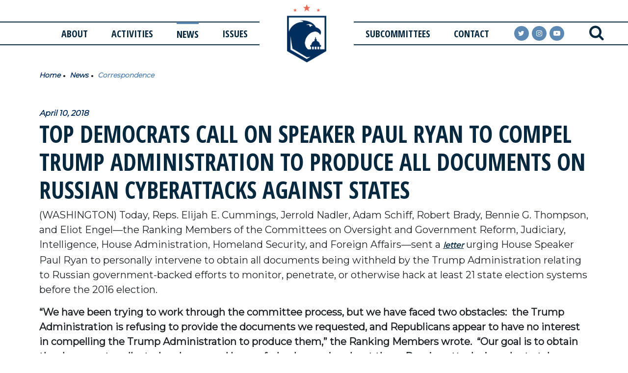

--- FILE ---
content_type: text/html;charset=UTF-8
request_url: https://democrats-homeland.house.gov/news/correspondence/top-democrats-call-speaker-paul-ryan-compel-trump-administration-produce-all
body_size: 10232
content:

	
	
	
	

	

	
		
	
	

	



	
	
	


	


    
	

		
		

		
	   	

		



		
		
			 
		    	
			
		
		

		
		

		

		
		

		 
		 
		 	
		 
                

                    

		
        
		

		
			
		

		
		

		
		


		

		



    
        

	























	  






















  





    

    




 
 
	
	




		
		
		
		
		





	
	

	



    



    
    







	





















<!DOCTYPE html>
<!--[if lt IE 7 ]><html lang="en" class="no-js ie ie6"> <![endif]-->
<!--[if IE 7 ]><html lang="en" class="no-js ie ie7"> <![endif]-->
<!--[if IE 8 ]><html lang="en" class="no-js ie ie8"> <![endif]-->
<!--[if IE 9 ]><html lang="en" class="no-js ie ie9"> <![endif]-->
<!--[if IE 10 ]><html lang="en" class="no-js ie ie10"> <![endif]-->
<!--[if IE 11 ]><html lang="en" class="no-js ie ie11"> <![endif]-->
<!--[if gt IE 11]><html lang="en" class="no-js ie"> <![endif]-->
<!--[if !(IE) ]><!-->
<html lang="en" class="no-js">
<!--<![endif]-->

	<head>
		
		
			
				
			
			<link rel="canonical" href="https://democrats-homeland.house.gov/news/correspondence/top-democrats-call-speaker-paul-ryan-compel-trump-administration-produce-all" />
		
		<meta charset="UTF-8">
		<meta http-equiv="X-UA-Compatible" content="IE=edge,chrome=1">


		<meta name="viewport" content="width=device-width, initial-scale=1.0">

		

		
		

		

		
			<title>Top Democrats Call on Speaker Paul Ryan to Compel Trump Administration to Produce All Documents on Russian Cyberattacks Against States</title>
			
		
		
			<meta name="twitter:card" content="summary_large_image" />
		

		
		
			
		
		
			
		
		
			
		
		
		<meta name="twitter:title" content="Top Democrats Call on Speaker Paul Ryan to Compel Trump Administration to Produce All Documents on Russian Cyberattacks Against States" />
		


		
		
			
				<meta name="date" content="2018-04-10" />
			
		
		
			
				<meta name="title" content="Top Democrats Call on Speaker Paul Ryan to Compel Trump Administration to Produce All Documents on Russian Cyberattacks Against States" />
			
		

		

		

		


		
		
			
			

			
		

		

		
			<meta property="og:url" content="https://democrats-homeland.house.gov/news/correspondence/top-democrats-call-speaker-paul-ryan-compel-trump-administration-produce-all" />
		

		
		
			<meta property="og:image" content="https://democrats-homeland.house.gov/themes/homeland/images/sharelogo.jpg?nocache" />
			<meta name="twitter:image" content="https://democrats-homeland.house.gov/themes/homeland/images/sharelogo.jpg?nocache" />
		

		
			
		
		
			
		
		

		
			<meta property="og:title" content="Top Democrats Call on Speaker Paul Ryan to Compel Trump Administration to Produce All Documents on Russian Cyberattacks Against States | House Committee on Homeland Security" />
			

		

		
			<meta property="og:description" content="The Official Website of the House Committee on Homeland Security" />
			<meta name="twitter:description" content="The Official Website of the House Committee on Homeland Security" />
		

		
		

		
	

	
		<link href="https://democrats-homeland.house.gov/themes/homeland/images/favicon.ico" rel="Icon" type="image/x-icon"/>


<script src="/themes/default_v6/scripts/jquery.min.js"></script>
<script src="/themes/default_v6/scripts/bootstrap.bundle.min.js"></script>
<script src="/themes/default_v6/scripts/jquery.html5-placeholder-shim.js"></script>

	<link rel="stylesheet" href="/themes/default_v6/styles/vendors/bootstrap.min.css">



		
		
				<link rel="stylesheet" href="/themes/homeland/styles/common.css?cachebuster=1763153826">
		

		<!--[if lte IE 6]>
			<link rel="stylesheet" href="http://universal-ie6-css.googlecode.com/files/ie6.1.1.css" media="screen, projection">
		<![endif]-->

		
		

		
		

		
		
		

 


		

	





<link href="https://fonts.googleapis.com/css?family=Montserrat:300,400|Open+Sans+Condensed:300,300i,700" rel="stylesheet">







	


	

	

	




    



	


		

		

		




	

 

 

	 


    



	
	
	
	
	


		

	




	
	
	

	

	

	

	

 



	 

		


		







	


</head>
<body  id="newsroom" class="senatorx bg3  two-col ">
<a class="sr-only" href="#aria-skip-nav">Skip to content</a>







	


	


<!--googleoff: all-->


<div class="modal fade" id="NavMobileModal">
  <div class="modal-dialog modal-lg">
    <div class="modal-content">
      <div class="modal-header">
        <button aria-label="Close Button" type="button" class="close rounded-circle" data-bs-dismiss="modal"><span aria-hidden="true"><i class="icon icon-times iconWhite iconXLarge"></i></span><span class="sr-only">Close</span></button>
      </div>
      <div class="modal-body">
				<nav class="mobile-nav-links">
					
						
						
							
								
								
								
								
								
									
									
									
									
								
								
									
										
									
									
									
										
									
										
									
										
									
									
								
								<div class="mobile-nav-links__item dropdown no-descriptions">
									<a href="https://democrats-homeland.house.gov/about" class="mobile-nav-links__link">About</a>
									
										
											

		
		
			
			
			
			
				
					
						<ul class="dropdown-menu">
					

					
						
						
						
						
						
						
						<li>
							
							<a href="https://democrats-homeland.house.gov/about/ranking-member">Ranking Member Thompson </a>
							

		
		
			
			
			
			
		

		

		
						</li>
					
						
						
						
						
						
						
						<li>
							
							<a href="https://democrats-homeland.house.gov/about/membership/">Democratic Committee Members </a>
							

		
		
			
			
			
			
		

		

		
						</li>
					
						
						
						
						
						
						
						<li>
							
							<a href="https://democrats-homeland.house.gov/about/committee-history">Committee History </a>
							

		
		
			
			
			
			
		

		

		
						</li>
					

					
						</ul>
					
				
			
		

		

		
										
									
								</div>
							
						
							
								
								
								
								
								
									
									
									
									
								
								
									
										
									
									
									
										
									
										
									
										
									
										
									
									
								
								<div class="mobile-nav-links__item dropdown no-descriptions">
									<a href="https://democrats-homeland.house.gov/activities" class="mobile-nav-links__link">Activities</a>
									
										
											

		
		
			
			
			
			
				
					
						<ul class="dropdown-menu">
					

					
						
						
						
						
						
						
						<li>
							
							<a href="https://democrats-homeland.house.gov/activities/hearings">Hearings </a>
							

		
		
			
			
			
			
		

		

		
						</li>
					
						
						
						
						
						
						
						<li>
							
							<a href="/activities/hearings/full-committee-hearings">Full Committee Hearings </a>
							

		
		
			
			
			
			
		

		

		
						</li>
					
						
						
						
						
						
						
						<li>
							
							<a href="https://democrats-homeland.house.gov/activities/markups">Markups </a>
							

		
		
			
			
			
			
		

		

		
						</li>
					
						
						
						
						
						
						
						<li>
							
							<a href="https://democrats-homeland.house.gov/activities/other-events">Other Events </a>
							

		
		
			
			
			
			
		

		

		
						</li>
					

					
						</ul>
					
				
			
		

		

		
										
									
								</div>
							
						
							
								
								
								
									
								
								
								
									
										
									
									
									
									
								
								
									
										
									
									
									
										
									
										
									
										
									
										
									
										
									
										
											
											
									
								
								<div class="mobile-nav-links__item selected dropdown multiple-descriptions">
									<a href="https://democrats-homeland.house.gov/news" class="mobile-nav-links__link">News</a>
									
										
											

		
		
			
			
			
			
				
					
						<ul class="dropdown-menu">
					

					
						
						
						
						
						
						
						<li>
							
							<a href="https://democrats-homeland.house.gov/news/press-releases/table/">Press Releases </a>
							

		
		
			
			
			
			
		

		

		
						</li>
					
						
						
						
						
						
						
						<li>
							
							<a href="https://democrats-homeland.house.gov/news/legislation/table/">Legislation </a>
							

		
		
			
			
			
			
		

		

		
						</li>
					
						
						
						
						
						
						
						<li>
							
							<a href="https://democrats-homeland.house.gov/news/correspondence/table/">Correspondence </a>
							

		
		
			
			
			
			
		

		

		
						</li>
					
						
						
						
						
						
						
						<li>
							
							<a href="https://democrats-homeland.house.gov/news/media-advisories/table/">Media Advisories </a>
							

		
		
			
			
			
			
		

		

		
						</li>
					
						
						
						
						
						
						
						<li>
							
							<a href="https://democrats-homeland.house.gov/news/in-the-news/table/">In the News </a>
							

		
		
			
			
			
			
		

		

		
						</li>
					
						
						
						
						
						
						
						<li>
							
							<a href="https://democrats-homeland.house.gov/news/videos/">Videos </a>
							

		
		
			
			
			
			
		

		

		
						</li>
					

					
						</ul>
					
				
			
		

		

		
										
									
								</div>
							
						
							
								
								
								
								
								
									
									
									
									
								
								
									
										
									
									
									
										
									
										
									
										
									
										
									
										
									
										
									
										
											
											
									
								
								<div class="mobile-nav-links__item dropdown multiple-descriptions">
									<a href="https://democrats-homeland.house.gov/issues" class="mobile-nav-links__link">Issues</a>
									
										
											

		
		
			
			
			
			
				
					
						<ul class="dropdown-menu">
					

					
						
						
						
						
						
						
						<li>
							
							<a href="https://democrats-homeland.house.gov/issues/border-security">Border Security & Immigration </a>
							

		
		
			
			
			
			
		

		

		
						</li>
					
						
						
						
						
						
						
						<li>
							
							<a href="https://democrats-homeland.house.gov/issues/budget-appropriations">Budget & Appropriations </a>
							

		
		
			
			
			
			
		

		

		
						</li>
					
						
						
						
						
						
						
						<li>
							
							<a href="https://democrats-homeland.house.gov/issues/chemical-facility-security">Chemical Facility Security </a>
							

		
		
			
			
			
			
		

		

		
						</li>
					
						
						
						
						
						
						
						<li>
							
							<a href="https://democrats-homeland.house.gov/issues/counterterrorism">Counterterrorism </a>
							

		
		
			
			
			
			
		

		

		
						</li>
					
						
						
						
						
						
						
						<li>
							
							<a href="/issues/climate-change">Climate Change </a>
							

		
		
			
			
			
			
		

		

		
						</li>
					
						
						
						
						
						
						
						<li>
							
							<a href="https://democrats-homeland.house.gov/issues/cybersecurity">Cybersecurity </a>
							

		
		
			
			
			
			
		

		

		
						</li>
					
						
						
						
						
						
						
						<li>
							
							<a href="https://democrats-homeland.house.gov/issues/dhs-management">DHS Management </a>
							

		
		
			
			
			
			
		

		

		
						</li>
					
						
						
						
						
						
						
						<li>
							
							<a href="https://democrats-homeland.house.gov/issues/election-security">Election Security </a>
							

		
		
			
			
			
			
		

		

		
						</li>
					
						
						
						
						
						
						
						<li>
							
							<a href="https://democrats-homeland.house.gov/issues/emergency-preparedness-communications">Emergency Preparedness </a>
							

		
		
			
			
			
			
		

		

		
						</li>
					
						
						
						
						
						
						
						<li>
							
							<a href="https://democrats-homeland.house.gov/issues/health">Health </a>
							

		
		
			
			
			
			
		

		

		
						</li>
					
						
						
						
						
						
						
						<li>
							
							<a href="https://democrats-homeland.house.gov/issues/information-sharing-intelligence">Information Sharing & Intelligence </a>
							

		
		
			
			
			
			
		

		

		
						</li>
					
						
						
						
						
						
						
						<li>
							
							<a href="https://democrats-homeland.house.gov/issues/infrastructure-protection">Infrastructure Protection </a>
							

		
		
			
			
			
			
		

		

		
						</li>
					
						
						
						
						
						
						
						<li>
							
							<a href="https://democrats-homeland.house.gov/issues/port-maritime-security">Port & Maritime Security </a>
							

		
		
			
			
			
			
		

		

		
						</li>
					
						
						
						
						
						
						
						<li>
							
							<a href="https://democrats-homeland.house.gov/issues/privacy-civil-rights-civil-liberties">Privacy, Civil Rights, & Civil Liberties </a>
							

		
		
			
			
			
			
		

		

		
						</li>
					
						
						
						
						
						
						
						<li>
							
							<a href="https://democrats-homeland.house.gov/issues/science-technology">Science & Technology </a>
							

		
		
			
			
			
			
		

		

		
						</li>
					
						
						
						
						
						
						
						<li>
							
							<a href="https://democrats-homeland.house.gov/issues/secret-service">Secret Service </a>
							

		
		
			
			
			
			
		

		

		
						</li>
					
						
						
						
						
						
						
						<li>
							
							<a href="https://democrats-homeland.house.gov/issues/transportation-security">Transportation Security </a>
							

		
		
			
			
			
			
		

		

		
						</li>
					

					
						</ul>
					
				
			
		

		

		
										
									
								</div>
							
						
							
								
								
								
								
								
									
									
									
									
								
								
									
										
									
									
									
										
									
										
									
										
									
										
									
										
									
										
									
									
								
								<div class="mobile-nav-links__item dropdown no-descriptions">
									<a href="https://democrats-homeland.house.gov/subcommittees" class="mobile-nav-links__link">Subcommittees</a>
									
										
											

		
		
			
			
			
			
				
					
						<ul class="dropdown-menu">
					

					
						
						
						
						
						
						
						<li>
							
							<a href="https://democrats-homeland.house.gov/subcommittees/border-security-and-enforcement-119th-congress">Border Security & Enforcement </a>
							

		
		
			
			
			
			
		

		

		
						</li>
					
						
						
						
						
						
						
						<li>
							
							<a href="https://democrats-homeland.house.gov/subcommittees/counterterrorism-and-intelligence-119th-congress">Counterterrorism & Intelligence </a>
							

		
		
			
			
			
			
		

		

		
						</li>
					
						
						
						
						
						
						
						<li>
							
							<a href="https://democrats-homeland.house.gov/subcommittees/cybersecurity-and-infrastructure-protection-119th-congress">Cybersecurity & Infrastructure Protection </a>
							

		
		
			
			
			
			
		

		

		
						</li>
					
						
						
						
						
						
						
						<li>
							
							<a href="https://democrats-homeland.house.gov/subcommittees/transportation-and-maritime-security-119th-congress">Transportation & Maritime Security </a>
							

		
		
			
			
			
			
		

		

		
						</li>
					
						
						
						
						
						
						
						<li>
							
							<a href="https://democrats-homeland.house.gov/subcommittees/emergency-management-and-technology-119th-congress">Emergency Management & Technology </a>
							

		
		
			
			
			
			
		

		

		
						</li>
					
						
						
						
						
						
						
						<li>
							
							<a href="https://democrats-homeland.house.gov/subcommittees/oversight-investigations-and-accountability-119th-congress">Oversight, Investigations, & Accountability </a>
							

		
		
			
			
			
			
		

		

		
						</li>
					

					
						</ul>
					
				
			
		

		

		
										
									
								</div>
							
						
							
								
								
								
								
								
									
									
									
									
								
								
								<div class="mobile-nav-links__item dropdown">
									<a href="https://democrats-homeland.house.gov/contact" class="mobile-nav-links__link">Contact</a>
									
										
											

		
		
			
			
			
			
				
					
						<ul class="dropdown-menu">
					

					
						
						
						
						
						
						
						<li>
							
							<a href="https://democrats-homeland.house.gov/contact/email-us">Email Us </a>
							

		
		
			
			
			
			
		

		

		
						</li>
					
						
						
						
						
						
						
						<li>
							
							<a href="https://democrats-homeland.house.gov/contact/news-sign-up">News Sign-Up </a>
							

		
		
			
			
			
			
		

		

		
						</li>
					

					
						</ul>
					
				
			
		

		

		
										
									
								</div>
							
						
					
				</nav>
      </div>
    </div>
  </div>
</div>


<div class="modal fade" id="SearchModal">
	<div class="modal-dialog modal-lg">
		<div class="modal-content">
			<div class="modal-header">
			</div>
			<div class="modal-body">
				<div id="searchpopup">
					
					
					
					
					
					
					
					
					
					
					
					
					
					
					
					
					
					
					
					
					
					
					
					
					
					
					
					
					
					
					
					<form aria-label="search" id="sitesearch" method="get" action="/search" class="pull-right d-flex flex-row align-items-center">
						<input type="search" id="search-field" name="q" placeholder="Search" aria-label="search field">
						<input type="hidden" name="access" value="p" aria-label="access"/>
						<input type="hidden" name="as_dt" value="i" aria-label="hidden input"/>
						<input type="hidden" name="as_epq" value="" aria-label="hidden input"/>
						<input type="hidden" name="as_eq" value="" aria-label="hidden input"/>
						<input type="hidden" name="as_lq" value="" aria-label="hidden input"/>
						<input type="hidden" name="as_occt" value="any" aria-label="hidden input"/>
						<input type="hidden" name="as_oq" value="" aria-label="hidden input"/>
						<input type="hidden" name="as_q" value="" aria-label="hidden input"/>
						<input type="hidden" name="as_sitesearch" value="" aria-label="hidden input"/>
						<input type="hidden" name="client" value="" aria-label="hidden input"/>
						<input type="hidden" name="sntsp" value="0" aria-label="hidden input"/>
						<input type="hidden" name="filter" value="0" aria-label="hidden input"/>
						<input type="hidden" name="getfields" value="" aria-label="hidden input"/>
						<input type="hidden" name="lr" value="" aria-label="hidden input"/>
						<input type="hidden" name="num" value="15" aria-label="hidden input"/>
						<input type="hidden" name="numgm" value="3" aria-label="hidden input"/>
						<input type="hidden" name="oe" value="UTF8" aria-label="hidden input"/>
						<input type="hidden" name="output" value="xml_no_dtd" aria-label="hidden input"/>
						<input type="hidden" name="partialfields" value="" aria-label="hidden input"/>
						<input type="hidden" name="proxycustom" value="" aria-label="hidden input"/>
						<input type="hidden" name="proxyreload" value="0" aria-label="hidden input"/>
						<input type="hidden" name="proxystylesheet" value="default_frontend" aria-label="hidden input"/>
						<input type="hidden" name="requiredfields" value="" aria-label="hidden input"/>
						<input type="hidden" name="sitesearch" value="" aria-label="hidden input"/>
						<input type="hidden" name="sort" value="date:D:S:d1" aria-label="hidden input"/>
						<input type="hidden" name="start" value="0" aria-label="hidden input"/>
						<input type="hidden" name="ud" value="1" aria-label="hidden input"/>
						<button aria-label="Search Button" type="submit" value="submit">
							<span class="glyphicon glyphicon-search">
							<i class="icon icon-search iconNavy iconXLarge"></i>
							<span class="hidden">Search Button</span>
							</span>
						</button>
					</form>
					<button aria-label="close" type="button" class="close rounded-circle"
					data-bs-dismiss="modal"><span aria-hidden="true">
					<i class="icon icon-times iconNavy iconXLarge">
					</i>
					<span class='hidden'>close</span>
					</span>
					</button>

				</div>
			</div>
		</div>
	</div>
</div>






<div id="js-header"  class="bggreen shrink  header header__interior" >
	
	<!--googleoff: all-->





<nav class="navigation navbar">
	<ul class="navigation__list nav-pills nav-justified list-unstyled">
		
			
			
				
					
					
					
					
					
						
						
						
						
					
					
						
							
						
						
						
							
						
							
						
							
						
						
					
					<li class="navigation__list-item navigation__list-item--laptop-plus About dropdown no-descriptions">
						<a href="https://democrats-homeland.house.gov/about">About</a>
						
							
								

		
		
			
			
			
			
				
					
						<ul class="dropdown-menu">
					

					
						
						
						
						
						
						
						<li>
							
							<a href="https://democrats-homeland.house.gov/about/ranking-member">Ranking Member Thompson </a>
							

		
		
			
			
			
			
		

		

		
						</li>
					
						
						
						
						
						
						
						<li>
							
							<a href="https://democrats-homeland.house.gov/about/membership/">Democratic Committee Members </a>
							

		
		
			
			
			
			
		

		

		
						</li>
					
						
						
						
						
						
						
						<li>
							
							<a href="https://democrats-homeland.house.gov/about/committee-history">Committee History </a>
							

		
		
			
			
			
			
		

		

		
						</li>
					

					
						</ul>
					
				
			
		

		

		
							
						
					</li>
				
			
				
					
					
					
					
					
						
						
						
						
					
					
						
							
						
						
						
							
						
							
						
							
						
							
						
						
					
					<li class="navigation__list-item navigation__list-item--laptop-plus Activities dropdown no-descriptions">
						<a href="https://democrats-homeland.house.gov/activities">Activities</a>
						
							
								

		
		
			
			
			
			
				
					
						<ul class="dropdown-menu">
					

					
						
						
						
						
						
						
						<li>
							
							<a href="https://democrats-homeland.house.gov/activities/hearings">Hearings </a>
							

		
		
			
			
			
			
		

		

		
						</li>
					
						
						
						
						
						
						
						<li>
							
							<a href="/activities/hearings/full-committee-hearings">Full Committee Hearings </a>
							

		
		
			
			
			
			
		

		

		
						</li>
					
						
						
						
						
						
						
						<li>
							
							<a href="https://democrats-homeland.house.gov/activities/markups">Markups </a>
							

		
		
			
			
			
			
		

		

		
						</li>
					
						
						
						
						
						
						
						<li>
							
							<a href="https://democrats-homeland.house.gov/activities/other-events">Other Events </a>
							

		
		
			
			
			
			
		

		

		
						</li>
					

					
						</ul>
					
				
			
		

		

		
							
						
					</li>
				
			
				
					
					
					
						
					
					
					
						
							
						
						
						
						
					
					
						
							
						
						
						
							
						
							
						
							
						
							
						
							
						
							
								
								
						
					
					<li class="navigation__list-item navigation__list-item--laptop-plus News selected dropdown multiple-descriptions dropdown-item ">
						<a href="https://democrats-homeland.house.gov/news">News</a>
						
							
								

		
		
			
			
			
			
				
					
						<ul class="dropdown-menu">
					

					
						
						
						
						
						
						
						<li>
							
							<a href="https://democrats-homeland.house.gov/news/press-releases/table/">Press Releases </a>
							

		
		
			
			
			
			
		

		

		
						</li>
					
						
						
						
						
						
						
						<li>
							
							<a href="https://democrats-homeland.house.gov/news/legislation/table/">Legislation </a>
							

		
		
			
			
			
			
		

		

		
						</li>
					
						
						
						
						
						
						
						<li>
							
							<a href="https://democrats-homeland.house.gov/news/correspondence/table/">Correspondence </a>
							

		
		
			
			
			
			
		

		

		
						</li>
					
						
						
						
						
						
						
						<li>
							
							<a href="https://democrats-homeland.house.gov/news/media-advisories/table/">Media Advisories </a>
							

		
		
			
			
			
			
		

		

		
						</li>
					
						
						
						
						
						
						
						<li>
							
							<a href="https://democrats-homeland.house.gov/news/in-the-news/table/">In the News </a>
							

		
		
			
			
			
			
		

		

		
						</li>
					
						
						
						
						
						
						
						<li>
							
							<a href="https://democrats-homeland.house.gov/news/videos/">Videos </a>
							

		
		
			
			
			
			
		

		

		
						</li>
					

					
						</ul>
					
				
			
		

		

		
							
						
					</li>
				
			
				
					
					
					
					
					
						
						
						
						
					
					
						
							
						
						
						
							
						
							
						
							
						
							
						
							
						
							
						
							
								
								
						
					
					<li class="navigation__list-item navigation__list-item--laptop-plus Issues dropdown multiple-descriptions dropdown-item ">
						<a href="https://democrats-homeland.house.gov/issues">Issues</a>
						
							
								

		
		
			
			
			
			
				
					
						<ul class="dropdown-menu">
					

					
						
						
						
						
						
						
						<li>
							
							<a href="https://democrats-homeland.house.gov/issues/border-security">Border Security & Immigration </a>
							

		
		
			
			
			
			
		

		

		
						</li>
					
						
						
						
						
						
						
						<li>
							
							<a href="https://democrats-homeland.house.gov/issues/budget-appropriations">Budget & Appropriations </a>
							

		
		
			
			
			
			
		

		

		
						</li>
					
						
						
						
						
						
						
						<li>
							
							<a href="https://democrats-homeland.house.gov/issues/chemical-facility-security">Chemical Facility Security </a>
							

		
		
			
			
			
			
		

		

		
						</li>
					
						
						
						
						
						
						
						<li>
							
							<a href="https://democrats-homeland.house.gov/issues/counterterrorism">Counterterrorism </a>
							

		
		
			
			
			
			
		

		

		
						</li>
					
						
						
						
						
						
						
						<li>
							
							<a href="/issues/climate-change">Climate Change </a>
							

		
		
			
			
			
			
		

		

		
						</li>
					
						
						
						
						
						
						
						<li>
							
							<a href="https://democrats-homeland.house.gov/issues/cybersecurity">Cybersecurity </a>
							

		
		
			
			
			
			
		

		

		
						</li>
					
						
						
						
						
						
						
						<li>
							
							<a href="https://democrats-homeland.house.gov/issues/dhs-management">DHS Management </a>
							

		
		
			
			
			
			
		

		

		
						</li>
					
						
						
						
						
						
						
						<li>
							
							<a href="https://democrats-homeland.house.gov/issues/election-security">Election Security </a>
							

		
		
			
			
			
			
		

		

		
						</li>
					
						
						
						
						
						
						
						<li>
							
							<a href="https://democrats-homeland.house.gov/issues/emergency-preparedness-communications">Emergency Preparedness </a>
							

		
		
			
			
			
			
		

		

		
						</li>
					
						
						
						
						
						
						
						<li>
							
							<a href="https://democrats-homeland.house.gov/issues/health">Health </a>
							

		
		
			
			
			
			
		

		

		
						</li>
					
						
						
						
						
						
						
						<li>
							
							<a href="https://democrats-homeland.house.gov/issues/information-sharing-intelligence">Information Sharing & Intelligence </a>
							

		
		
			
			
			
			
		

		

		
						</li>
					
						
						
						
						
						
						
						<li>
							
							<a href="https://democrats-homeland.house.gov/issues/infrastructure-protection">Infrastructure Protection </a>
							

		
		
			
			
			
			
		

		

		
						</li>
					
						
						
						
						
						
						
						<li>
							
							<a href="https://democrats-homeland.house.gov/issues/port-maritime-security">Port & Maritime Security </a>
							

		
		
			
			
			
			
		

		

		
						</li>
					
						
						
						
						
						
						
						<li>
							
							<a href="https://democrats-homeland.house.gov/issues/privacy-civil-rights-civil-liberties">Privacy, Civil Rights, & Civil Liberties </a>
							

		
		
			
			
			
			
		

		

		
						</li>
					
						
						
						
						
						
						
						<li>
							
							<a href="https://democrats-homeland.house.gov/issues/science-technology">Science & Technology </a>
							

		
		
			
			
			
			
		

		

		
						</li>
					
						
						
						
						
						
						
						<li>
							
							<a href="https://democrats-homeland.house.gov/issues/secret-service">Secret Service </a>
							

		
		
			
			
			
			
		

		

		
						</li>
					
						
						
						
						
						
						
						<li>
							
							<a href="https://democrats-homeland.house.gov/issues/transportation-security">Transportation Security </a>
							

		
		
			
			
			
			
		

		

		
						</li>
					

					
						</ul>
					
				
			
		

		

		
							
						
					</li>
				
			
				
					
					
					
					
					
						
						
						
						
					
					
						
							
						
						
						
							
						
							
						
							
						
							
						
							
						
							
						
						
					
					<li class="navigation__list-item navigation__list-item--laptop-plus Subcommittees dropdown no-descriptions">
						<a href="https://democrats-homeland.house.gov/subcommittees">Subcommittees</a>
						
							
								

		
		
			
			
			
			
				
					
						<ul class="dropdown-menu">
					

					
						
						
						
						
						
						
						<li>
							
							<a href="https://democrats-homeland.house.gov/subcommittees/border-security-and-enforcement-119th-congress">Border Security & Enforcement </a>
							

		
		
			
			
			
			
		

		

		
						</li>
					
						
						
						
						
						
						
						<li>
							
							<a href="https://democrats-homeland.house.gov/subcommittees/counterterrorism-and-intelligence-119th-congress">Counterterrorism & Intelligence </a>
							

		
		
			
			
			
			
		

		

		
						</li>
					
						
						
						
						
						
						
						<li>
							
							<a href="https://democrats-homeland.house.gov/subcommittees/cybersecurity-and-infrastructure-protection-119th-congress">Cybersecurity & Infrastructure Protection </a>
							

		
		
			
			
			
			
		

		

		
						</li>
					
						
						
						
						
						
						
						<li>
							
							<a href="https://democrats-homeland.house.gov/subcommittees/transportation-and-maritime-security-119th-congress">Transportation & Maritime Security </a>
							

		
		
			
			
			
			
		

		

		
						</li>
					
						
						
						
						
						
						
						<li>
							
							<a href="https://democrats-homeland.house.gov/subcommittees/emergency-management-and-technology-119th-congress">Emergency Management & Technology </a>
							

		
		
			
			
			
			
		

		

		
						</li>
					
						
						
						
						
						
						
						<li>
							
							<a href="https://democrats-homeland.house.gov/subcommittees/oversight-investigations-and-accountability-119th-congress">Oversight, Investigations, & Accountability </a>
							

		
		
			
			
			
			
		

		

		
						</li>
					

					
						</ul>
					
				
			
		

		

		
							
						
					</li>
				
			
				
					
					
					
					
					
						
						
						
						
					
					
					<li class="navigation__list-item navigation__list-item--laptop-plus Contact dropdown">
						<a href="https://democrats-homeland.house.gov/contact">Contact</a>
						
							
								

		
		
			
			
			
			
				
					
						<ul class="dropdown-menu">
					

					
						
						
						
						
						
						
						<li>
							
							<a href="https://democrats-homeland.house.gov/contact/email-us">Email Us </a>
							

		
		
			
			
			
			
		

		

		
						</li>
					
						
						
						
						
						
						
						<li>
							
							<a href="https://democrats-homeland.house.gov/contact/news-sign-up">News Sign-Up </a>
							

		
		
			
			
			
			
		

		

		
						</li>
					

					
						</ul>
					
				
			
		

		

		
							
						
					</li>
				
			
		
		<li class="navigation__list-item navigation__list-item--logo">
			<figure class="navigation__figure">
				<a href="/" class="navigation__figure-link">
					<img class="navigation__figure-img" alt="House Committe On Homeland Security" src="/themes/homeland/images/HouseHomeland_Symbol.png">
					<img class="navigation__figure-img navigation__figure-img--mobile" alt="House Committe On Homeland Security" src="/themes/homeland/images/nav_logo.png">
				</a>
			</figure>
		</li>
		<li class="navigation__list-item navigation__list-item--socials">
			<div class="navigation__social-group" role="group">

				<a rel="noopener noreferrer" class="navigation__link navigation__pill navigation__link--twitter twitter" href="https://twitter.com/homelanddems" target="_blank">
					<i class="icon icon-twitter social iconWhite"></i>
					<span class="sr-only">twitter</span>
				</a>
				<a rel="noopener noreferrer" class="navigation__link navigation__pill navigation__link--instagram instagram" href="https://www.instagram.com/homelanddems/" target="_blank">
					<i class="icon icon-instagram social iconWhite"></i>
					<span class="sr-only">instagram</span>
				</a>

				<a rel="noopener noreferrer" class="navigation__link navigation__pill navigation__link--youtube youtube" href="https://www.youtube.com/user/HomelandDems" target="_blank">
					<i class="icon icon-youtube-play social iconWhite"></i>
					<span class="sr-only">youtube</span>
				</a>

			</div>
		</li>
		<li class="navigation__list-item navigation__list-item--search">
			<a class="navigation__search-botton-modal srchbuttonmodal" href="#" data-bs-toggle="modal" data-bs-target="#SearchModal" aria-label="search" title="search">
				<i class="icon icon-search iconNavy iconLarge"></i>
				<span class="sr-only">search</span>
			</a>
		</li>
		<li class="navigation__list-item navigation__list-item--mobile navigation__list-item--menu">
			<a class="navigation__toggle-menu togglemenu" href="#" data-bs-toggle="modal" data-bs-target="#NavMobileModal">
				<i class="icon icon-navicon iconWhite iconLarge"></i>
				<span class="sr-only">MENU</span>
			</a>
		</li>
	</ul>

	<script type="text/javascript">
		$( ".srchbutton" ).click(function(e) {

							// NOTE: sometimes the search body page has an id of search; so we specifically target the div
			$( "div#search" ).toggleClass( "showme" );

			if ($( "div#search" ).hasClass( "showme" )){
				$( ".nav" ).addClass('fade-out');
				$( ".togglemenu" ).fadeOut( 0 );
				$( "div#search #sitesearch #search-field").focus();
			}else{
				$( ".nav" ).removeClass('fade-out')
				$( ".togglemenu" ).delay( 300 ).fadeIn( 300 );
			};
			if ($( ".srchbutton .searchbutton" ).hasClass( "icon icon-search" )){

				$( ".srchbutton .searchbutton" ).removeClass( "icon icon-search" );
				$( ".srchbutton .searchbutton" ).addClass( "icon icon-times" );
			}else{
				$( ".srchbutton .searchbutton" ).removeClass( "icon icon-times" );
				$( ".srchbutton .searchbutton" ).addClass( "icon icon-search" );
			};
		});
	</script>
</nav>

<!--googleon: all-->

</div>


<script>
$(function(){
	$('.mobile-nav-links__link').each(function(){
		// did not use preventdefault because the href in the dropdown list will inherit so instead remove href to maintiain css
	
		$(this).click(function(e){
			e.preventDefault();
			$('.mobile-nav-links__item').removeClass('mobile-nav-links__item--selected');
			$(this).parent().addClass('mobile-nav-links__item--selected');
			$(this).unbind('click');
		});
		$(this).click(function(e){

		});
	})
})
</script>

<div id="aria-skip-nav"></div>
















	



	
	<div id="content" role="main  ">








	

	
	
		
		
	















	<div class="container" id="main_container">





	
	<div id='breadcrumb'><ol class='list-inline'><li class='list-inline-item'><a href='https://democrats-homeland.house.gov/'>Home</a></li><li class='list-inline-item'><a href='https://democrats-homeland.house.gov/news'>News</a></li><li class='list-inline-item'><a href='https://democrats-homeland.house.gov/news/correspondence/table/'>Correspondence</a></li></ol></div>





<div class="one_column row">




	
	




	

	<div class="clearfix col-md-12" id="main_column">


	



	
	<div id="newscontent" class="article">
	
	<div id="press">
		
		
			
			<span class="date black">April 10, 2018</span>
			<h1 class="main_page_title">Top Democrats Call on Speaker Paul Ryan to Compel Trump Administration to Produce All Documents on Russian Cyberattacks Against States</h1>
			
			<p>(WASHINGTON) Today, Reps. Elijah E. Cummings, Jerrold Nadler, Adam Schiff, Robert Brady, Bennie G. Thompson, and Eliot Engel—the Ranking Members of the Committees on Oversight and Government Reform, Judiciary, Intelligence, House Administration, Homeland Security, and Foreign Affairs—sent a <u><a href="https://democrats-oversight.house.gov/sites/democrats.oversight.house.gov/files/2018-04-10.%20EEC%20Nadler%20Schiff%20Brady%20Thompson%20%20Engel%20to%20Speaker%20Ryan%20re.R....pdf">letter</a></u> urging House Speaker Paul Ryan to personally intervene to obtain all documents being withheld by the Trump Administration relating to Russian government-backed efforts to monitor, penetrate, or otherwise hack at least 21 state election systems before the 2016 election.</p>

<p><strong>“We have been trying to work through the committee process, but we have faced two obstacles:&nbsp; the Trump Administration is refusing to provide the documents we requested, and Republicans appear to have no interest in compelling the Trump Administration to produce them,” the Ranking Members wrote. &nbsp;“Our goal is to obtain the documents collected and prepared by our federal agencies about these Russian attacks in order to take concrete steps to prevent this from happening again.&nbsp; That is our responsibility under the Constitution.”</strong></p>

<p>On October 20, 2017, Cummings and Information Technology Subcommittee Ranking Member Robin Kelly sent a <a href="democrats-oversight.house.gov/sites/democrats.oversight.house.gov/files/2017-10-20.EEC%20Kelly%20to%20Kolasky-NPPD%20re%20Cyberattacks%20on%20State%20Election%20Systems.pdf">letter</a> to the Department of Homeland Security (DHS) requesting documents relating to reports that entities linked to the Russian government had monitored or penetrated the election systems of 21 states prior to the election in 2016.&nbsp; DHS produced <u><a href="https://democrats-oversight.house.gov/sites/democrats.oversight.house.gov/files/DHS%20Email%20Response%20to%20EEC%20%26%20Kelly%2010-20-17%20Letter1.pdf">just one e-mail</a></u> with a short generic script that Department employees apparently read over the phone to state election officials.&nbsp; This script is 13 sentences long and does not refer to any specific state or attack.&nbsp;</p>

<p><strong>“The election happened 17 months ago,” the Ranking Members wrote. &nbsp;“It is inexcusable that Republican leaders in Congress have done so little to investigate—or address—Russian-backed attacks on our states, despite the fact that we have been asking repeatedly for congressional action on this important matter.&nbsp; We must be able to evaluate the threat that Russia posed—and still poses—but we cannot do our jobs effectively without obtaining the facts.”</strong></p>

<p>On January 29, 2018, all Democratic Members of the Oversight Committee sent a <u><a href="https://democrats-oversight.house.gov/sites/democrats.oversight.house.gov/files/2018-01-29.OGR%20Dems%20to%20Gowdy%20re%20DHS%20Doc%20Production%20for%20Attacks%20on%20State%20....pdf">letter</a></u> requesting that Chairman Trey Gowdy issue a subpoena to compel DHS to produce these documents or allow a vote on a subpoena motion. On February 2, 2018, Cummings and Vice Ranking Member Gerald E. Connolly sent <u><a href="democrats-oversight.house.gov/sites/democrats.oversight.house.gov/files/2018-02-02.EEC%20%26%20Connolly%20to%20Gowdy%20re.13%20motions%20for%20Subpoenas.pdf">another letter</a></u> to Gowdy renewing this request, but he never responded.</p>

<p>In February, DHS provided approximately 50 additional pages of documents, but most were publicly available documents rather than specific classified information about the Russian-backed attacks.</p>

<p>During an Oversight Committee business meeting on February 6, 2018, Democrats <u><a href="https://democrats-oversight.house.gov/news/press-releases/gop-blocks-13-more-subpoena-motions-for-a-total-of-19-subpoenas-rejected-by">moved</a></u> to allow debate and a vote on a subpoena to compel DHS to produce the outstanding documents, but Republicans <u><a href="https://democrats-oversight.house.gov/news/press-releases/gop-blocks-13-more-subpoena-motions-for-a-total-of-19-subpoenas-rejected-by">blocked</a></u> all consideration of the issue.</p>

<p><strong>“The Trump Administration’s response has been woefully inadequate,” the Ranking Members wrote.&nbsp; “To our knowledge, the Trump Administration has not provided any Committee in the House of Representatives with these classified documents about Russian-backed attacks against state election systems.”</strong></p>

<p><a href="http://democrats-oversight.house.gov/sites/democrats.oversight.house.gov/files/2018-04-10.%20EEC%20Nadler%20Schiff%20Brady%20Thompson%20%20Engel%20to%20Speaker%20Ryan%20re.R....pdf"><u><strong>Click here to read today’s letter.</strong></u></a></p>

<p># # #<br>
	Media contact (Thompson):<br>
	(202) 225-9978</p>

			
			
			
		

		
	</div>
	<hr><!--googleoff: all-->
<div id="pagetools">
	

	<script>// cribbed from jquery migrate plugin @ https://github.com/jquery/jquery-migrate/blob/master/src/core.js
		if (typeof uaMatch == 'undefined') {
			var uaMatch = function( ua ) {
				ua = ua.toLowerCase();

				var match = /(chrome)[ \/]([\w.]+)/.exec( ua ) ||
					/(webkit)[ \/]([\w.]+)/.exec( ua ) ||
					/(opera)(?:.*version|)[ \/]([\w.]+)/.exec( ua ) ||
					/(msie) ([\w.]+)/.exec( ua ) ||
					ua.indexOf("compatible") < 0 && /(mozilla)(?:.*? rv:([\w.]+)|)/.exec( ua ) ||
					[];

				return {
					browser: match[ 1 ] || "",
					version: match[ 2 ] || "0"
				};
			};

			var matched = uaMatch( navigator.userAgent );
			var browser = {};

			if ( matched.browser ) {
				browser[ matched.browser ] = true;
				browser.version = matched.version;
			}

			// Chrome is Webkit, but Webkit is also Safari.
			if ( browser.chrome ) {
				browser.webkit = true;
			} else if ( browser.webkit ) {
				browser.safari = true;
			}
		}
	</script>

	<div id="fb-root"></div>
	<div class="clearfix"></div>
	<ul id="actions" class="list-unstyled  list-inline">

		
			<li class=" list-inline-item"><a class="btn btn-xs pull-left" onclick="window.print()" >Print</a></li>
		
		
			
			<li class=" list-inline-item"><a class="btn btn-xs pull-left" href="mailto:?subject=A Link From Senator [First] [Last]&body=http://democrats-homeland.house.gov/news/correspondence/top-democrats-call-speaker-paul-ryan-compel-trump-administration-produce-all">Email</a></li>
		
		
			<li id="fb-li" class=" list-inline-item">
				<div class="fb-like pull-left" data-href="http://democrats-homeland.house.gov/news/correspondence/top-democrats-call-speaker-paul-ryan-compel-trump-administration-produce-all" data-send="false" data-layout="button_count" data-width="60" data-show-faces="false" data-font="verdana"></div>
			</li>
		
		
		
			<li id="twitter-li" class=" list-inline-item">
				<a class="twitter-share-button pull-left" href="https://twitter.com/share" data-url="http://democrats-homeland.house.gov/news/correspondence/top-democrats-call-speaker-paul-ryan-compel-trump-administration-produce-all" data-text="Top Democrats Call on Speaker Paul Ryan to Compel Trump Administration to Produce All Documents on Russian Cyberattacks Against States">Tweet</a>
			</li>
		
	</ul>

	<script>
		if (!browser.msie || browser.msie && browser.version >= 8) {
			// facebook
			(function(d, s, id) {
				var js, fjs = d.getElementsByTagName(s)[0];
				if (d.getElementById(id)) return;
				js = d.createElement(s); js.id = id;
				js.src = "//connect.facebook.net/en_US/all.js#xfbml=1&appId=178127398911465";
				fjs.parentNode.insertBefore(js, fjs);
			}(document, 'script', 'facebook-jssdk'));

			// twitter
			!function(d,s,id){var js,fjs=d.getElementsByTagName(s)[0];if(!d.getElementById(id)){js=d.createElement(s);js.id=id;js.src="//platform.twitter.com/widgets.js";fjs.parentNode.insertBefore(js,fjs);}}(document,"script","twitter-wjs");
		} else {
			document.getElementById('fb-li').style.display = 'none';
			document.getElementById('twitter-li').style.display = 'none';
		}
	</script>

	
</div>

<!--googleon: all-->


	
	



	
	
	




    
	
	



    
    
    
    	
    	
	    	<hr>
		    
		    	<a class="pull-right btn btn-lg prevarticle" href="/news/correspondence/house-national-security-dems-demand-answers-trump-s-border-troop-deployment">Next Article</a>
		    
		    
		    	<a class="pull-left btn btn-lg nextarticle" href="/news/correspondence/thompson-vela-rice-stop-ineffective-and-discriminatory-extreme-vetting-program">Previous Article</a>
		    
    	
    
	</div>














	

	</div>



	
	



	
</div>


</div>
</div>


<script>
  $(document).ready(function() {

		// Hide elements that meet the specified conditions
		$('div, h1, h2, h3, h4, h5, p, span').each(function() {
			var content = $(this).html().trim();
			var hasBackgroundImage = $(this).css('background-image') !== 'none';
			var hasBeforeOrAfterContent = $(this).filter(':before, :after').length > 0;
			
			if ((content === '' || content === '&nbsp;') && !hasBackgroundImage && !hasBeforeOrAfterContent) {
				$(this).hide();
			}
		});
	

	
    // Check if there are any iframes on the page
	 if ($('iframe').length > 0) {
      // Iterate through each iframe
      $('iframe').each(function() {
        // Check if the iframe does not have an alt attribute
        if (!$(this).attr('alt')) {
          // Set alt attribute using the page title
          var pageTitle = $('title').text();
          $(this).attr('alt', pageTitle);
          $(this).attr('aria-label', pageTitle);
          $(this).attr('title', pageTitle);
        }
      });
    }

    // Check if there are any images on the page
    if ($('img').length > 0) {
      // Iterate through each image
      $('img').each(function() {
        // Check if the image does not have an alt attribute
        if (!$(this).attr('alt')) {
          // Set alt attribute using the page title
          var pageTitle = $('title').text();
          $(this).attr('alt', pageTitle);
          $(this).attr('aria-label', pageTitle);
          $(this).attr('title', pageTitle);
        }
      });
    }
  });
</script>




<footer class="footer">
	
	
	
		<ul class="footer__nav-list">
			
				
				<li class="footer__nav-list-item">
					<a class="footer__nav-link" href="/copyright">Copyright</a>
				</li>
			
				
				<li class="footer__nav-list-item">
					<a class="footer__nav-link" href="/privacy">Privacy</a>
				</li>
			
				
				<li class="footer__nav-list-item">
					<a class="footer__nav-link" href="/accessibility">Accessibility</a>
				</li>
			
			<li class="footer__nav-list-item">
				<a class="footer__nav-link" href="https://homeland.house.gov/" target="_blank">Republican Website</a>
			</li>
		</ul>
	
	<ul class="footer__social-list list-inline list-unstyled">
		<li class="footer__social-list-item">
			<a rel="noopener noreferrer" class="footer__social-link twitter" href="https://twitter.com/homelanddems" target = "_blank" rel="noopener noreferrer"><i class="icon icon-twitter social iconWhite"></i>
			<span class="sr-only">twitter</span></a>
		</li>

		<li class="footer__social-list-item">
			<a rel="noopener noreferrer" class="footer__social-link instagram" href="https://www.instagram.com/homelanddems/" target = "_blank" rel="noopener noreferrer"><i class="icon icon-instagram social iconWhite"></i>
			<span class="sr-only">instagram</span></a>
		</li>
		
		<li class="footer__social-list-item">
			<a rel="noopener noreferrer" class="footer__social-link youtube" href="https://www.youtube.com/user/HomelandDems" target = "_blank" rel="noopener noreferrer">
			<i class="icon icon-youtube-play social iconWhite"></i>
			<span class="sr-only">youtube</span></a>
		</li>
		
	</ul>
</footer>

<script src="/themes/homeland/scripts/jquery.stickybits.min.js"></script>

<script type="text/template" class="deferred-script">
	$( window ).load(function() {
		var mainbody = $("#content").height();
		var mainwindow = $(window).height();
		if (mainbody < mainwindow){
			$( "#content" ).css( "min-height", mainwindow - 210 );
		}
    $('#js-header').css('z-index', 9999).stickybits();
	});







</script>
<script src="/themes/homeland/scripts/detect-IE.js"></script>



  




<script src="//platform.twitter.com/widgets.js"></script>
<script src="/scripts/vendor/orientation.js?cachebuster=1759801824" defer></script>
<script src="/scripts/vendor/modernizr/modernizr.js?cachebuster=1759801824" defer></script>
<script src="/scripts/vendor/selectivizr/selectivizr.js?cachebuster=1759801825" defer></script>
<script src="/themes/default_v6/scripts/global.js" defer></script>

<script src="/scripts/vendor/mootools/mootools.js?cachebuster=1759801824" defer></script>
<script src="/scripts/vendor/mootools/mootools-more.js?cachebuster=1759801824" defer></script>



<script type="text/template" class="deferred-script">
	// fix for bootstrap tooltip hide/mootools hide collision
	$$('form input,form select,form textarea, input, .nav-tabs li a').each(function(item) { if (typeof item.hide == 'function') { item.hide = null; } });
	Element.implement({
		'slide': function(how, mode){
			return this;
		}
	});
</script>





<script>
	window.top['site_path'] = "6092DDC0-C5EF-D428-422E-90D4CEB6E11F";

	

    var application = {
        "config": {
            "tinymce": {
                "plugins": {
                    "selectvideo": {
                        "player": "jwplayer", // should be set to "legacy" or "jwplayer" currently
                        "youtube": true, // set to true to write the youtube tags for youtube videos
                        "width": "100%", // set width and height on the containing element
                        "height": "100%",
                        "tracking": true
                    }
                }
            }
        },
        "fn": { // deprecated mootools 1.2 stuff that we'll probably still use once we upgrade fully to 1.3
            "defined": function(obj) {
                return (obj != undefined);
            },
            "check": function(obj) {
                return !!(obj || obj === 0);
            }
        },
        "form": {
			"captchaSiteKeyhCaptcha": "96c4b2bc-eb8e-4444-bc4a-c46c90f43fce",
        	"captchaSiteKey": "6LdzOKUUAAAAADnLchTrvmxLyuwns-W8ZLiQFk_m",
            "processed": null
			
			
			
			
        },
        "friendly_urls": true,
        "map": {
            "width": "100%", // set width and height on the containing element
            "height": "100%"
        },
        "siteroot": "https://democrats-homeland.house.gov/",
        "theme": "homeland",
        "webroot": "https://democrats-homeland.house.gov/"
		
			, "defaultTheme": "default_v6"
		
    };

	var yt_players = [];
	function onYouTubePlayerAPIReady() {
		var carousel = $('.carousel');

		if (carousel.length > 0) {
			carousel.on('slide', function() {
				if (typeof yt_players != 'undefined' && yt_players.constructor === Array && yt_players.length > 0) {
					yt_players.each(function(current) {
						if (application.fn.check(current.player) && typeof current.player.pauseVideo != 'undefined') {
							current.player.pauseVideo();
						}
					});
				}
			});
			//$('.carousel').carousel('cycle');
		}
		Array.each(yt_players, function(video) {
			video.target.innerHTML = "";
			video.player = new YT.Player(video.target, {
				width: video.width,
				height: video.height,
				videoId: video.id,
				playerVars: {
		            controls: 1,
		            showinfo: 0 ,
		            modestbranding: 1,
		            wmode: "transparent"
		        },
				events: {
					'onStateChange': function(event) {
						if (event.data == YT.PlayerState.PLAYING) {
							if (typeof _gaq != 'undefined') { _gaq.push(['_trackEvent', 'Video', 'Play', video.title ]); }
							//$('.carousel').carousel('pause');
							carousel.each(function(index) {
								$(this).carousel('pause');
							});
						} else if (event.data == YT.PlayerState.PAUSED) {
							//if (typeof _gaq != 'undefined') {  _gaq.push(['_trackEvent', 'Video', 'Pause', video.title ]); }
							//$('.carousel').carousel('cycle');
						} else if (event.data == YT.PlayerState.ENDED) {
							if (typeof _gaq != 'undefined') { _gaq.push(['_trackEvent', 'Video', 'Complete', video.title ]); }
							//carousel.carousel('cycle');
							carousel.each(function(index) {
								$(this).carousel('cycle');

							});
						}
					}
				}
			});
		});


	}

	$(function() {
		var tag = document.createElement('script');
		tag.src = "//www.youtube.com/player_api";
		var firstScriptTag = document.getElementsByTagName('script')[0];
		firstScriptTag.parentNode.insertBefore(tag, firstScriptTag);
	});

	function returnfalse() { return false }
</script>






  






<!--[if lt IE 9]>
	<script src="/scripts/polyfills/jquery.backgroundSize.js" type="text/javascript"></script>
	<script type="text/javascript">
		$(function() {
			$('.bg-fix').css({'background-size': 'cover'});
		});
	</script>
<![endif]-->

<script>
	$(function() {
		$('a').each(function() {
			var $this = $(this);
			var newWin = $this.hasClass('new-win');
			var senExit = $this.hasClass('sen-exit');
			if (newWin === true || senExit === true) {
				var href = $this.attr('href');
				if (typeof href !== 'undefined' && href !== '') {
					if (href.indexOf('javascript:') === -1 && href.charAt(0) !== '#') {
						var uri = (senExit === true) ? '' + encodeURIComponent(href) : href;

						$this.click(function(e) {
							e.preventDefault();
							window.open(uri);
						});
					}
				}
			}
		});
	});
</script>



	

<script type="text/javascript">
    /* moved to mootools below; window.addEvent("domready", function() {
        $$("script.deferred-script").each(function(script) {
            Browser.exec((Browser.ie) ? script.innerHTML : script.get("text"));
        });
    });*/

	$(function() {
		$("script.deferred-script").each(function() {
			var text = $(this).text();
			if (window.execScript){
				window.execScript(text);
			} else {
				var script = document.createElement('script');
				script.setAttribute('type', 'text/javascript');
				script.text = text;
				document.head.appendChild(script);
				document.head.removeChild(script);
			}
		});
	});
</script>



</body>
</html>


    

    

--- FILE ---
content_type: text/css
request_url: https://democrats-homeland.house.gov/themes/homeland/styles/common.css?cachebuster=1763153826
body_size: 19423
content:
@charset "UTF-8";
/* IMPORT SITE CUSTOM STYLES */
/*breakpoints*/
/*colors*/
/*font sizes*/
/*colors*/
/*font sizes*/
/*colors*/
/*font sizes*/
/*font element mixins*/
/* primary font*/
/* Secondary Font */
/* Buttons */
/* Links */
/* Social Icons */
/* print and email buttons */
@font-face {
  font-family: "icomoon";
  src: url("../fonts//icomoon.eot?38wtzl");
  src: url("../fonts//icomoon.eot?38wtzl#iefix") format("embedded-opentype"), url("../fonts//icomoon.ttf?38wtzl") format("truetype"), url("../fonts//icomoon.woff?38wtzl") format("woff"), url("../fonts//icomoon.svg?38wtzl#icomoon") format("svg");
  font-weight: normal;
  font-style: normal;
}
.icon {
  /* use !important to prevent issues with browser extensions that change fonts */
  font-family: "icomoon" !important;
  speak: none;
  font-style: normal;
  font-weight: normal;
  font-variant: normal;
  text-transform: none;
  line-height: 1;
  /* Better Font Rendering =========== */
  -webkit-font-smoothing: antialiased;
  -moz-osx-font-smoothing: grayscale;
}

.iconWhite {
  color: #fff;
  font-size: 0.875rem;
}
.iconWhite:hover {
  color: #5c89b3;
}

.iconNavy {
  color: #062940;
  font-size: 0.875rem;
}
.iconNavy:hover {
  color: #5c89b3;
}

.iconLarge {
  font-size: 2rem;
}

.iconXLarge {
  font-size: 3rem;
}

.icon-search:before {
  content: "\f002";
}

.icon-close:before {
  content: "\f00d";
}

.icon-remove:before {
  content: "\f00d";
}

.icon-times:before {
  content: "\f00d";
}

.icon-chevron-left:before {
  content: "\f053";
}

.icon-chevron-right:before {
  content: "\f054";
}

.icon-twitter-square:before {
  content: "\f081";
}

.icon-facebook-square:before {
  content: "\f082";
}

.icon-twitter:before {
  content: "\f099";
}

.icon-facebook:before {
  content: "\f09a";
}

.icon-facebook-f:before {
  content: "\f09a";
}

.icon-filter:before {
  content: "\f0b0";
}

.icon-bars:before {
  content: "\f0c9";
}

.icon-navicon:before {
  content: "\f0c9";
}

.icon-reorder:before {
  content: "\f0c9";
}

.icon-angle-left:before {
  content: "\f104";
}

.icon-angle-right:before {
  content: "\f105";
}

.icon-youtube-square:before {
  content: "\f166";
}

.icon-youtube:before {
  content: "\f167";
}

.icon-youtube-play:before {
  content: "\f16a";
}

.icon-instagram:before {
  content: "\f16d";
}

.icon-facebook-official:before {
  content: "\f230";
}

.icon-medium:before {
  content: "\f23a";
}

figure {
  margin: 0;
}

h1 {
  color: #062940;
  font-size: 3rem;
  font-family: "Open Sans Condensed", sans-serif;
  font-weight: 700;
  font-weight: bold;
  -webkit-font-smoothing: antialiased;
  -moz-osx-font-smoothing: grayscale;
}
@media (max-width: 37.5em) {
  h1 {
    font-size: 2rem;
  }
}

h2 {
  color: #062940;
  font-size: 2rem;
  font-family: "Open Sans Condensed", sans-serif;
  font-weight: 700;
  font-weight: bold;
  -webkit-font-smoothing: antialiased;
  -moz-osx-font-smoothing: grayscale;
}
h2 a {
  color: #062940;
  font-size: 2rem;
}
h2 a:hover {
  color: #5c89b3;
  text-decoration: none;
}
@media (max-width: 37.5em) {
  h2 {
    font-size: 1.5rem;
  }
}

h3 {
  color: #062940;
  font-size: 1.5rem;
  font-family: "Open Sans Condensed", sans-serif;
  font-weight: 700;
  font-weight: bold;
  -webkit-font-smoothing: antialiased;
  -moz-osx-font-smoothing: grayscale;
}
@media (max-width: 37.5em) {
  h3 {
    font-size: 1.25rem;
  }
}
h3 a {
  font-size: 1.5rem;
}
@media (max-width: 37.5em) {
  h3 a {
    font-size: 1.25rem;
  }
}

h4 {
  color: #062940;
  font-size: 1rem;
  font-family: "Open Sans Condensed", sans-serif;
  font-weight: 700;
  font-weight: bold;
  -webkit-font-smoothing: antialiased;
  -moz-osx-font-smoothing: grayscale;
}
@media (max-width: 37.5em) {
  h4 {
    font-size: 0.875rem;
  }
}

h5 {
  color: #062940;
  font-size: 1rem;
  font-family: "Open Sans Condensed", sans-serif;
  font-weight: 700;
  font-weight: bold;
  -webkit-font-smoothing: antialiased;
  -moz-osx-font-smoothing: grayscale;
}
@media (max-width: 37.5em) {
  h5 {
    font-size: 0.875rem;
  }
}

body {
  font-family: "Montserrat", sans-serif;
  font-weight: normal;
  -webkit-font-smoothing: antialiased;
  -moz-osx-font-smoothing: grayscale;
  font-size: 1.25rem;
}
@media (max-width: 37.5em) {
  body {
    font-size: 0.875rem;
  }
}

p,
a {
  letter-spacing: 0;
}

p {
  line-height: 1.5em;
}
p a {
  color: #062940;
  font-size: 1rem;
  font-family: "Montserrat", sans-serif;
  font-style: italic;
  -webkit-font-smoothing: antialiased;
  -moz-osx-font-smoothing: grayscale;
}
p a:hover {
  color: #5c89b3;
  font-weight: bold;
}

.date {
  color: #002d5d;
  font-family: "Montserrat", sans-serif;
  font-style: italic;
  -webkit-font-smoothing: antialiased;
  -moz-osx-font-smoothing: grayscale;
  font-size: 1rem;
  font-weight: 700;
}
@media (max-width: 37.5em) {
  .date {
    font-size: 12px;
  }
}

.btn {
  color: #fff;
  cursor: pointer;
  background-color: #5c89b3;
  font-size: 1.5rem;
  height: 40px;
  padding: 0.075rem 1rem;
  font-family: "Open Sans Condensed", sans-serif;
  font-weight: 700;
  font-weight: bold;
  -webkit-font-smoothing: antialiased;
  -moz-osx-font-smoothing: grayscale;
  text-transform: uppercase;
  width: 130px;
  border-radius: 0;
  display: flex;
  align-items: center;
  justify-content: center;
  width: auto;
}
.btn:hover {
  color: #062940;
  background-color: #5c89b3;
  font-family: "Open Sans Condensed", sans-serif;
  font-weight: 700;
  font-weight: bold;
  -webkit-font-smoothing: antialiased;
  -moz-osx-font-smoothing: grayscale;
  text-decoration: none;
}

@media (max-width: 37.5em) {
  #filterbuttons {
    margin-bottom: 1rem;
  }
}
#filterbuttons #launchfilter {
  margin: 0 1rem 0 0;
}

#actions li a {
  border-radius: 3px;
  color: #fff;
  font-size: 12px;
  font-weight: 600;
  padding: 1px 10px;
  height: 20px;
  text-decoration: none;
  width: 60px;
}
#actions li a:hover {
  color: #062940;
}

body.titleline .main_page_title {
  font-size: 40px;
  text-transform: uppercase;
  position: relative;
  padding: 3rem 0;
  overflow: hidden;
  width: 100%;
  text-align: center;
}
body.titleline .main_page_title:before {
  width: 35%;
  content: "";
  position: absolute;
  border: 1px solid #002d5d;
  display: block;
  left: -135px;
  top: 50%;
}
@media (min-width: 1024px) {
  body.titleline .main_page_title:before {
    width: 40%;
  }
}
@media (min-width: 1280px) {
  body.titleline .main_page_title:before {
    width: 45%;
  }
}
body.titleline .main_page_title:after {
  width: 35%;
  content: "";
  position: absolute;
  border: 1px solid #002d5d;
  display: block;
  right: -135px;
  top: 50%;
}
@media (min-width: 1024px) {
  body.titleline .main_page_title:after {
    width: 40%;
  }
}
@media (min-width: 1280px) {
  body.titleline .main_page_title:after {
    width: 45%;
  }
}

body.bannertext .figure__banner--title {
  color: #002d5d;
  position: absolute;
  left: 0;
  right: 0;
  top: 50%;
  margin: 0 auto;
  width: 100%;
  text-align: center;
  text-transform: uppercase;
}
body.bannertext #main_container .main_page_title {
  display: none;
}

.main_page_title {
  display: -webkit-box;
  display: -ms-flexbox;
  display: flex;
  -webkit-box-orient: vertical;
  -webkit-box-direction: normal;
  -ms-flex-flow: column;
  flex-flow: column;
  font-size: 3rem;
  text-align: left;
  text-transform: uppercase;
}
@media (max-width: 37.5em) {
  .main_page_title {
    font-size: 2rem;
  }
}

.sr-only {
  display: none;
}

/*colors*/
/*font sizes*/
/*font element mixins*/
/* primary font*/
/* Secondary Font */
/* Buttons */
/* Links */
/* Social Icons */
/* print and email buttons */
@media (max-width: 576px) {
  .hidden-xxs {
    display: none !important;
  }
}
@media (max-width: 767px) {
  .hidden-xs {
    display: none !important;
  }
}
@media (min-width: 768px) and (max-width: 991px) {
  .hidden-sm {
    display: none !important;
  }
}
@media (min-width: 992px) and (max-width: 1199px) {
  .hidden-md {
    display: none !important;
  }
}
@media (min-width: 1200px) {
  .hidden-lg {
    display: none !important;
  }
}
.visible-xxs,
.visible-xs,
.visible-sm,
.visible-md,
.visible-lg {
  display: none !important;
}

.visible-xxs-block,
.visible-xs-block,
.visible-xxs-inline,
.visible-xs-inline,
.visible-xxs-inline-block,
.visible-xs-inline-block,
.visible-sm-block,
.visible-sm-inline,
.visible-sm-inline-block,
.visible-md-block,
.visible-md-inline,
.visible-md-inline-block,
.visible-lg-block,
.visible-lg-inline,
.visible-lg-inline-block {
  display: none !important;
}

@media (max-width: 576px) {
  .visible-xxs {
    display: block !important;
  }
  table.visible-xxs {
    display: table !important;
  }
  tr.visible-xxs {
    display: table-row !important;
  }
  th.visible-xxs,
td.visible-xxs {
    display: table-cell !important;
  }
}
@media (max-width: 576px) {
  .visible-xxs-block {
    display: block !important;
  }
}
@media (max-width: 576px) {
  .visible-xxs-inline {
    display: inline !important;
  }
}
@media (max-width: 576px) {
  .visible-xxs-inline-block {
    display: inline-block !important;
  }
}
@media (max-width: 767px) {
  .visible-xs {
    display: block !important;
  }
  table.visible-xs {
    display: table !important;
  }
  tr.visible-xs {
    display: table-row !important;
  }
  th.visible-xs,
td.visible-xs {
    display: table-cell !important;
  }
}
@media (max-width: 767px) {
  .visible-xs-block {
    display: block !important;
  }
}
@media (max-width: 767px) {
  .visible-xs-inline {
    display: inline !important;
  }
}
@media (max-width: 767px) {
  .visible-xs-inline-block {
    display: inline-block !important;
  }
}
@media (min-width: 768px) and (max-width: 991px) {
  .visible-sm {
    display: block !important;
  }
  table.visible-sm {
    display: table !important;
  }
  tr.visible-sm {
    display: table-row !important;
  }
  th.visible-sm,
td.visible-sm {
    display: table-cell !important;
  }
}
@media (min-width: 768px) and (max-width: 991px) {
  .visible-sm-block {
    display: block !important;
  }
}
@media (min-width: 768px) and (max-width: 991px) {
  .visible-sm-inline {
    display: inline !important;
  }
}
@media (min-width: 768px) and (max-width: 991px) {
  .visible-sm-inline-block {
    display: inline-block !important;
  }
}
@media (min-width: 992px) and (max-width: 1199px) {
  .visible-md {
    display: block !important;
  }
  table.visible-md {
    display: table !important;
  }
  tr.visible-md {
    display: table-row !important;
  }
  th.visible-md,
td.visible-md {
    display: table-cell !important;
  }
}
@media (min-width: 992px) and (max-width: 1199px) {
  .visible-md-block {
    display: block !important;
  }
}
@media (min-width: 992px) and (max-width: 1199px) {
  .visible-md-inline {
    display: inline !important;
  }
}
@media (min-width: 992px) and (max-width: 1199px) {
  .visible-md-inline-block {
    display: inline-block !important;
  }
}
@media (min-width: 1200px) {
  .visible-lg {
    display: block !important;
  }
  table.visible-lg {
    display: table !important;
  }
  tr.visible-lg {
    display: table-row !important;
  }
  th.visible-lg,
td.visible-lg {
    display: table-cell !important;
  }
}
@media (min-width: 1200px) {
  .visible-lg-block {
    display: block !important;
  }
}
@media (min-width: 1200px) {
  .visible-lg-inline {
    display: inline !important;
  }
}
@media (min-width: 1200px) {
  .visible-lg-inline-block {
    display: inline-block !important;
  }
}
.hidden,
.hide {
  display: none !important;
}

.pull-right {
  float: right !important;
}

.pull-left {
  float: left !important;
}

.affix {
  position: fixed !important;
  top: 1rem;
}

.affix-bottom {
  position: absolute !important;
}

.col-xs-5ths,
.col-sm-5ths,
.col-md-5ths,
.col-lg-5ths {
  position: relative;
  min-height: 1px;
  padding-right: 15px;
  padding-left: 15px;
}

.col-xs-5ths {
  width: 20%;
  float: left;
}

@media (min-width: 768px) {
  .col-sm-5ths {
    width: 20%;
    float: left;
  }
}
@media (min-width: 992px) {
  .col-md-5ths {
    width: 20%;
    float: left;
  }
}
@media (min-width: 1200px) {
  .col-lg-5ths {
    width: 20%;
    float: left;
  }
}
.navbar .nav-pills {
  opacity: 1;
  -webkit-transition: all 0.2s ease-in-out;
  -moz-transition: all 0.2s ease-in-out;
  -o-transition: all 0.2s ease-in-out;
  transition: all 0.2s ease-in-out;
}
.navbar .nav-pills.fade-out {
  opacity: 0;
}
.navbar .nav-pills li:hover .dropdown-menu {
  display: block;
}
.navbar .nav-pills li:last-child .dropdown-menu {
  right: 0;
}
.navbar #search {
  float: left;
  width: 0;
  position: absolute;
  right: 33px;
  overflow: hidden;
  -webkit-transition: width 0.3s;
  transition: width 0.3s;
}
.navbar #search.showme {
  width: 95%;
  -webkit-transition: width 0.3s;
  transition: width 0.3s;
}
.navbar #search #sitesearch {
  width: 100%;
  float: left;
  padding: 10px 15px 0px;
  position: relative;
  height: 50px;
}
.navbar #search #sitesearch #search-field {
  position: absolute;
  left: 0px;
  width: 95%;
  border: none;
  height: 40px;
  padding: 5px;
}
.navbar #search #sitesearch #search-field:focus {
  outline: none;
  border: none;
  -webkit-filter: none;
  filter: none;
}
.navbar #search #sitesearch button {
  position: absolute;
  color: #fff;
  right: 0px;
  width: 42px;
  height: 40px;
  border: none;
}
.navbar .srchbutton,
.navbar .srchbuttonmodal {
  color: #fff;
}
.navbar .srchbutton .icon,
.navbar .srchbuttonmodal .icon {
  font-size: 2rem;
}
@media (max-width: 1024px) {
  .navbar .srchbutton .icon,
.navbar .srchbuttonmodal .icon {
    color: #fff;
  }
}
@media (max-width: 1024px) {
  .navbar .srchbutton:hover .icon,
.navbar .srchbuttonmodal:hover .icon {
    color: #5c89b3;
  }
}

.modal-backdrop {
  background-color: #062940;
}
.modal-backdrop.show {
  opacity: 0.95;
}

.navigation {
  background-color: #fff;
  padding: 0;
  max-width: 1410px;
  width: 100%;
  margin: 0 auto;
  z-index: 11;
}
@media (min-width: 0px) and (max-width: 1024px) {
  .navigation {
    background-color: #062940;
    max-height: -webkit-fill-available;
    display: -webkit-box;
    display: -ms-flexbox;
    display: flex;
    -webkit-box-align: center;
    -ms-flex-align: center;
    align-items: center;
    -webkit-box-pack: center;
    -ms-flex-pack: center;
    justify-content: center;
    min-height: 73px;
  }
}
@media (min-width: 0px) and (max-width: 1024px) {
  .navigation__figure {
    background-color: #062940;
    width: 50%;
  }
}
.navigation__figure-link {
  border-top: 0px solid transparent !important;
}
.navigation__figure-img {
  height: auto;
  width: 80px;
}
@media (min-width: 0px) and (max-width: 1024px) {
  .navigation__figure-img {
    display: none;
  }
}
@media (min-width: 800px) {
  .navigation__figure-img {
    height: auto;
  }
}
.navigation__figure-img--mobile {
  display: none;
}
@media (min-width: 0px) and (max-width: 1024px) {
  .navigation__figure-img--mobile {
    background-color: #062940;
    display: block;
    width: 100%;
    height: auto;
  }
}
.navigation__list {
  -webkit-box-align: center;
  -ms-flex-align: center;
  align-items: center;
  display: -webkit-box;
  display: -ms-flexbox;
  display: flex;
  -ms-flex-wrap: initial;
  flex-wrap: initial;
  -webkit-box-pack: space-evenly;
  -ms-flex-pack: space-evenly;
  justify-content: space-evenly;
  margin: 0 auto;
  max-width: 90%;
  min-width: 90%;
  padding: 0;
  /* target specific menu items */
  /* --- */
  /* --- */
}
@media (min-width: 0px) and (max-width: 1024px) {
  .navigation__list {
    -webkit-box-pack: start;
    -ms-flex-pack: start;
    justify-content: flex-start;
    max-height: 73px;
    overflow: hidden;
  }
}
@media (min-width: 1024px) {
  .navigation__list {
    -webkit-box-pack: center;
    -ms-flex-pack: center;
    justify-content: center;
  }
}
@media (min-width: 1280px) {
  .navigation__list:before, .navigation__list:after {
    content: "";
    background-color: #062940;
    height: 2px;
    position: absolute;
    width: 100%;
    z-index: 0;
  }
}
.navigation__list:before {
  -webkit-transform: translate(0, -1.45rem);
  transform: translate(0, -1.45rem);
}
.navigation__list:after {
  -webkit-transform: translate(0, 1.45rem);
  transform: translate(0, 1.45rem);
}
.navigation__list-item {
  text-align: center;
  position: relative;
  z-index: 2;
}
.navigation__list-item:hover {
  text-decoration: none;
}
@media (min-width: 640px) {
  .navigation__list-item {
    padding: 0 1.25rem;
  }
}
@media (min-width: 1024px) {
  .navigation__list-item {
    padding: 0.14rem 24px;
    -webkit-box-flex: 1;
    -ms-flex: 1;
    flex: 1;
  }
}
@media (min-width: 1024px) {
  .navigation__list-item:nth-child(1) {
    -ms-flex-order: 2;
    -webkit-box-ordinal-group: 3;
    order: 2;
  }
}
@media (min-width: 1024px) {
  .navigation__list-item:nth-child(2) {
    -ms-flex-order: 2;
    -webkit-box-ordinal-group: 3;
    order: 2;
  }
}
@media (min-width: 1024px) {
  .navigation__list-item:nth-child(3) {
    -ms-flex-order: 3;
    -webkit-box-ordinal-group: 4;
    order: 3;
  }
}
@media (min-width: 1024px) {
  .navigation__list-item:nth-child(4) {
    -ms-flex-order: 4;
    -webkit-box-ordinal-group: 5;
    order: 4;
  }
}
@media (min-width: 1024px) {
  .navigation__list-item:nth-child(5) {
    -ms-flex-order: 6;
    -webkit-box-ordinal-group: 7;
    order: 6;
  }
}
@media (min-width: 1024px) {
  .navigation__list-item:nth-child(6) {
    -ms-flex-order: 7;
    -webkit-box-ordinal-group: 8;
    order: 7;
  }
}
@media (min-width: 1024px) {
  .navigation__list-item:nth-child(7) {
    -webkit-box-ordinal-group: 6;
    -ms-flex-order: 5;
    order: 5;
    z-index: 1;
  }
}
@media (min-width: 1280px) {
  .navigation__list-item:nth-child(7) figure {
    border-right: 2rem solid #fff;
    border-left: 2rem solid #fff;
  }
}
@media (min-width: 1024px) {
  .navigation__list-item:nth-child(9) {
    -ms-flex-order: 9;
    -webkit-box-ordinal-group: 10;
    order: 9;
  }
}
@media (min-width: 1024px) {
  .navigation__list-item:nth-child(8) {
    -ms-flex-order: 8;
    -webkit-box-ordinal-group: 9;
    order: 8;
  }
}
@media (min-width: 1024px) {
  .navigation__list-item:nth-child(10) {
    -ms-flex-order: 1;
    -webkit-box-ordinal-group: 2;
    order: 1;
  }
}
@media (min-width: 1024px) {
  .navigation__list-item:nth-child(10) a {
    visibility: hidden;
  }
}
.navigation__list-item--laptop-plus {
  display: none;
}
@media (min-width: 1024px) {
  .navigation__list-item--laptop-plus {
    display: inherit;
    transform: translate(0rem, 0);
  }
}
.navigation__list-item--logo {
  background-color: #fff;
}
@media (min-width: 0px) and (max-width: 1024px) {
  .navigation__list-item--logo {
    background-color: #062940;
    padding: 0;
  }
}
.navigation__list-item--search {
  color: #062940;
}
@media (min-width: 0px) and (max-width: 1024px) {
  .navigation__list-item--search {
    color: #fff;
    position: absolute;
    right: 4rem;
  }
}
@media (min-width: 0px) and (max-width: 1024px) {
  .navigation__list-item--menu {
    position: absolute;
    right: 1rem;
  }
}
@media (max-width: 992px) {
  .navigation__list-item--mobile {
    display: block;
  }
}
.navigation__list-item a {
  color: #062940;
  font-family: "Open Sans Condensed", sans-serif;
  font-weight: 700;
  font-weight: bold;
  -webkit-font-smoothing: antialiased;
  -moz-osx-font-smoothing: grayscale;
  font-size: 1.25rem;
  text-decoration: none;
  text-transform: uppercase;
  border-top: 3px solid transparent;
  padding: 0.4rem 0;
  display: block;
}
@media (min-width: 0px) and (max-width: 1024px) {
  .navigation__list-item a {
    color: #fff;
    font-size: 28px;
  }
}
.navigation__list-item__toggle-menu {
  color: #062940;
}
@media (min-width: 0px) and (max-width: 1024px) {
  .navigation__list-item__toggle-menu {
    color: #fff;
  }
}
.navigation__list-item .srchbuttonmodal {
  color: #062940;
}
.navigation__list-item .srchbuttonmodal .icon {
  font-size: 2rem;
}
@media (min-width: 0px) and (max-width: 1024px) {
  .navigation__list-item .srchbuttonmodal {
    color: #fff;
  }
}
.navigation__list-item .dropdown-menu {
  background-color: #eaeef3;
  border-radius: 0;
  border: none;
  border-top: 0px solid transparent;
  left: auto;
  margin: 0px;
  padding: 15px;
  position: absolute;
  top: 99%;
  z-index: 30;
  -webkit-box-shadow: 0px 0px 1px rgba(0, 0, 0, 0.2);
  box-shadow: 0px 0px 1px rgba(0, 0, 0, 0.2);
}
.navigation__list-item .dropdown-menu li {
  padding: 10px 0;
}
.navigation__list-item .dropdown-menu li a {
  color: #062940;
  text-transform: capitalize;
  border-top: 0px solid transparent;
  padding: 0;
  white-space: nowrap;
}
.navigation__list-item .dropdown-menu li a:before {
  display: none;
}
.navigation__list-item .dropdown-menu li a:hover {
  color: #5c89b3;
  text-decoration: underline;
}
.navigation__list .Aboutdropdown .dropdown-menu,
.navigation__list .Aboutselected .dropdown-menu {
  width: 202px;
}
.navigation__list .Newsdropdown .dropdown-menu,
.navigation__list .Newsselected .dropdown-menu {
  width: 170px;
}
.navigation__list .Subcommitteesdropdown .dropdown-menu,
.navigation__list .Subcommitteesselected .dropdown-menu {
  width: 266px;
}
.navigation__list-item.selected a:nth-child(1) {
  border-top: 4px solid #5c89b3;
}
.navigation__list-item.selected .dropdown-menu li {
  padding: 10px 0;
}
.navigation__list-item.selected .dropdown-menu li a {
  border-top: 0px solid transparent;
}
.navigation__pill {
  background-color: #5c89b3;
  border-radius: 100%;
  display: inline-block;
  height: 30px;
  width: 30px;
  text-align: center;
}
.navigation__pill:hover {
  background-color: #062940;
}
.navigation__pill svg {
  color: #fff;
  transform: translate(0, 4px);
}
.navigation__toggle-menu {
  color: #062940;
}
@media (min-width: 1024px) {
  .navigation__toggle-menu {
    color: transparent;
  }
}
.navigation__social-group {
  display: -webkit-box;
  display: -ms-flexbox;
  display: flex;
}
@media (min-width: 0px) and (max-width: 1024px) {
  .navigation__social-group {
    display: none;
  }
}
.navigation__social-group .navigation__link {
  display: flex;
  align-items: center;
  justify-content: center;
  padding: 0rem 0;
  margin: 0 3px;
  border-top: 0px solid transparent;
  font-size: 14px;
}
.navigation__figure-link {
  padding: 0px;
}

/*Mobile NAV*/
#NavMobileModal .nav .nav-item a {
  color: #fff;
}

#NavMobileModal.show .modal-dialog {
  display: -webkit-box;
  display: -ms-flexbox;
  display: flex;
  margin: 0 !important;
  min-width: 100%;
}
#NavMobileModal.show .modal-content {
  min-height: 100vh;
  background-color: #062940;
}
#NavMobileModal.show .modal-header {
  border: none;
  padding: 1.5rem;
}
#NavMobileModal.show .modal-header .close {
  color: #062940;
  font-size: 40px;
  opacity: 1;
  background-color: transparent;
  border: 0;
}
#NavMobileModal.show .mobile-nav-links__link {
  color: #fff;
}
#NavMobileModal.show .mobile-nav-links__link:hover {
  color: #5c89b3;
  text-decoration: none;
}
#NavMobileModal.show .mobile-nav-links {
  color: #002d5d;
}
#NavMobileModal.show .mobile-nav-links__item {
  text-align: center;
  margin-top: 1.5rem;
}
#NavMobileModal.show .mobile-nav-links__item:nth-child(1) {
  margin-top: 0;
}
#NavMobileModal.show .mobile-nav-links__link {
  font-family: "Open Sans Condensed", sans-serif;
  font-weight: 700;
  font-weight: bold;
  -webkit-font-smoothing: antialiased;
  -moz-osx-font-smoothing: grayscale;
  display: block;
  text-transform: uppercase;
  font-size: 2rem;
  color: #fff;
  text-decoration: none;
  line-height: 1.2;
}
#NavMobileModal.show .mobile-nav-links__item .dropdown-menu {
  background-color: transparent;
  background-clip: padding-box;
  border: none;
  border-radius: 0;
  color: inherit;
  display: none;
  float: inherit;
  font-size: 1rem;
  left: 0;
  list-style: none;
  margin: 0.125rem 0 0;
  min-width: inherit;
  padding: 0 0 1rem 0;
  position: inherit;
  opacity: 0;
  text-align: inherit;
  top: 100%;
  z-index: 1000;
}
#NavMobileModal.show .mobile-nav-links__item .dropdown-menu li a {
  color: #fff;
  text-decoration: none;
  text-transform: uppercase;
}
#NavMobileModal.show .mobile-nav-links__item .dropdown-menu li a:hover {
  color: #5c89b3;
  text-decoration: underline;
}
#NavMobileModal.show .mobile-nav-links__item--selected .dropdown-menu {
  display: inherit;
  opacity: 1;
  transition: all 0.5s ease-in;
}

div#SearchModal.modal.show {
  display: -webkit-box;
  display: -ms-flexbox;
  display: flex;
  height: 100vh;
  width: 100%;
}

.dropdown-item {
  width: inherit;
}

.dropdown-item:focus,
.dropdown-item:hover {
  background-color: transparent;
}

body.IE header {
  position: fixed !important;
}

header {
  z-index: 1000;
  display: block;
  width: 100%;
  position: sticky;
  margin: 0 auto;
  left: 0;
  top: 0;
  right: 0;
  background-color: white;
}
@media (min-width: 0px) and (max-width: 1024px) {
  header {
    max-height: 76px;
  }
}
header.hearingdisplay {
  height: 205px;
}

footer {
  max-width: 1410px;
  width: 100%;
  margin: 0 auto;
  position: relative;
  margin-top: 6rem;
  padding: 0 2rem;
}

body {
  width: 100%;
  margin: 0 auto;
}

.alert {
  background-color: #ad0000;
  border: 0;
  border-radius: 0;
  margin-bottom: 0;
}
.alert .headline {
  color: #fff;
  font-family: "Open Sans Condensed", sans-serif;
  font-weight: 700;
  font-weight: bold;
  -webkit-font-smoothing: antialiased;
  -moz-osx-font-smoothing: grayscale;
  text-transform: uppercase;
  font-size: 28px;
  line-height: 1.2;
}
.alert .headline a {
  color: #fff;
  vertical-align: middle;
}
@media (max-width: 1200px) {
  .alert .headline {
    padding-left: 2rem;
  }
}

.section-homebanner {
  width: 100%;
  background-color: #fff;
  overflow: hidden;
  margin: 0 auto;
  position: relative;
  text-align: center;
  background-size: cover;
  background-repeat: no-repeat;
  background-position: center;
}
@media (min-width: 0px) and (max-width: 1024px) {
  .section-homebanner {
    padding-top: 0;
  }
}
.section-homebanner::before {
  content: "";
  position: absolute;
  height: 100%;
  width: 100%;
  top: 0;
  left: 0;
  right: 0;
  bottom: 0;
  opacity: 0.7;
  background-color: rgba(28, 28, 28, 0.45);
  z-index: 10;
}
.section-homebanner__video-container {
  margin: 0 auto;
  max-width: 1500px;
}
.section-homebanner__video {
  position: relative;
  padding-top: 56.25%;
  overflow: hidden;
  width: 100%;
  height: 0;
  z-index: 5;
}
.section-homebanner__video video {
  position: absolute;
  top: 0;
  right: 0;
  bottom: 0;
  left: 0;
  width: 100%;
  height: 100%;
  -webkit-transform: scale(1.08);
  transform: scale(1.08);
  z-index: 5;
  display: none;
}
@media (min-width: 800px) {
  .section-homebanner__video video {
    display: block;
  }
}
.section-homebanner__underlay {
  position: absolute;
  padding-bottom: 61.25%;
  top: 0;
  width: 100vw;
  z-index: 1;
  overflow: hidden;
}
@media (max-width: 1500px) {
  .section-homebanner__underlay {
    display: none;
  }
}
.section-homebanner__underlay video {
  position: absolute;
  left: 0;
  top: 0;
  width: 150%;
  height: 150%;
  z-index: 1;
  filter: blur(50px);
  -webkit-filter: blur(50px);
}
.section-homebanner__logo {
  width: 100%;
  z-index: 10;
  position: absolute;
  top: 50%;
  -webkit-transform: translateY(40%);
  transform: translateY(40%);
  text-align: center;
}
@media (min-width: 0px) and (max-width: 1024px) {
  .section-homebanner__logo {
    transform: translateY(15%);
  }
}
@media (min-width: 1024px) {
  .section-homebanner__logo {
    -webkit-transform: translateY(-50%);
    transform: translateY(-50%);
  }
}
.section-homebanner__logo img {
  width: 100%;
  padding-left: 25px;
  padding-right: 25px;
  max-width: 1200px;
}
.section-homebanner__inner {
  position: relative;
}
@media (min-width: 0px) and (max-width: 1024px) {
  .section-homebanner__inner {
    display: none;
  }
}
.section-homebanner__caption {
  color: #fff;
  font-family: "Montserrat", sans-serif;
  font-style: italic;
  -webkit-font-smoothing: antialiased;
  -moz-osx-font-smoothing: grayscale;
  position: absolute;
  width: 100%;
  left: -9rem;
  bottom: 3rem;
}
@media (max-width: 1200px) {
  .section-homebanner__caption {
    text-align: left;
    left: 19.25%;
    bottom: 2.8rem;
  }
}
@media (min-width: 0px) and (max-width: 1024px) {
  .section-homebanner__caption {
    display: none;
  }
}
.section-homebanner.hearingdisplay {
  padding-top: 205px;
}

.live-hearings {
  margin-top: 0px;
  padding: 3rem 5rem 0rem;
  background-color: #eaeef3;
}
.live-hearings__badge {
  text-align: center;
  font-size: 50px;
  text-transform: uppercase;
  margin-bottom: 1rem;
}
.live-hearings__title {
  padding: 3rem 0;
}
.live-hearings.hearingdisplay {
  margin-top: 205px;
}
@media (max-width: 991px) {
  .live-hearings {
    padding: 1rem;
  }
}
@media (max-width: 991px) {
  .live-hearings__video iframe {
    height: 450px;
  }
}
@media (max-width: 767px) {
  .live-hearings__video iframe {
    height: 380px;
  }
}
@media (max-width: 560px) {
  .live-hearings__video iframe {
    height: 300px;
  }
}

.banner {
  position: relative;
  display: table;
  vertical-align: middle;
  margin: 0 auto;
  width: 100%;
}
.banner #videoBanner {
  max-width: 1300px;
  width: 100%;
  margin: 0 auto;
}

.press {
  position: relative;
}
.press__inner {
  display: -webkit-box;
  display: -ms-flexbox;
  display: flex;
  -webkit-box-pack: justify;
  -ms-flex-pack: justify;
  justify-content: space-between;
  -webkit-box-orient: vertical;
  -webkit-box-direction: normal;
  -ms-flex-flow: column;
  flex-flow: column;
  margin: 0 auto;
  max-width: 1410px;
  width: 90%;
}
@media (min-width: 1024px) {
  .press__inner {
    width: calc(100% - 10rem);
  }
}
@media (min-width: 800px) {
  .press__inner {
    -webkit-box-orient: horizontal;
    -webkit-box-direction: normal;
    -ms-flex-flow: row;
    flex-flow: row;
  }
}
.press__article {
  background-color: #eaeef3;
  cursor: pointer;
  min-height: 200px;
  overflow: hidden;
  padding: 40px;
  width: 100%;
}
@media (min-width: 800px) {
  .press__article {
    width: calc(33.3333333% - 15px);
  }
}
.press__article:hover {
  background-color: #5c89b3;
  cursor: pointer;
  -webkit-transition: background-color 0.5s;
  transition: background-color 0.5s;
}
.press__article:hover .press-item__date {
  color: #fff;
}
.press-item__date {
  color: #062940;
  font-size: 1rem;
  font-family: "Montserrat", sans-serif;
  font-style: italic;
  -webkit-font-smoothing: antialiased;
  -moz-osx-font-smoothing: grayscale;
  font-weight: bold;
  margin-bottom: 7px;
  text-transform: capitalize;
}
.press-item__title {
  color: #062940;
  padding-top: 1rem;
  text-transform: uppercase;
}
.press-item a,
.press-item a:hover {
  text-decoration: none;
}

#hearings .hearings {
  min-height: 100%;
  display: -webkit-box;
  display: -ms-flexbox;
  display: flex;
  -webkit-box-orient: vertical;
  -webkit-box-direction: normal;
  -ms-flex-direction: column;
  flex-direction: column;
  -webkit-box-pack: justify;
  -ms-flex-pack: justify;
  justify-content: space-between;
}
#hearings .hearings__heading {
  color: #fff;
  font-family: "Open Sans Condensed", sans-serif;
  font-weight: 700;
  font-weight: bold;
  -webkit-font-smoothing: antialiased;
  -moz-osx-font-smoothing: grayscale;
  font-size: 2rem;
  padding: 10px 0;
  text-transform: uppercase;
}
#hearings .hearings__link {
  color: #fff;
  display: inline-block;
  padding-top: 10px;
  font-family: "Open Sans Condensed", sans-serif;
  font-weight: 700;
  font-weight: bold;
  -webkit-font-smoothing: antialiased;
  -moz-osx-font-smoothing: grayscale;
  text-decoration: none;
}
#hearings .hearings__date {
  color: #5c89b3;
  font-size: 1em;
  font-family: "Montserrat", sans-serif;
  font-style: italic;
  -webkit-font-smoothing: antialiased;
  -moz-osx-font-smoothing: grayscale;
  font-weight: bold;
}
.social__inner {
  background-color: #eaeef3;
  margin: 0 auto;
  max-width: 1410px;
  width: 90%;
  padding: 3rem;
}
@media (min-width: 1024px) {
  .social__inner {
    width: calc(100% - 10rem);
  }
}
@media (max-width: 37.5em) {
  .social__inner {
    padding-left: 0;
    padding-right: 0;
  }
}
.social__homeland-logo-pill {
  -webkit-box-align: center;
  -ms-flex-align: center;
  align-items: center;
  background-color: #062940;
  border-radius: 100%;
  display: -webkit-box;
  display: -ms-flexbox;
  display: flex;
  height: 60px;
  -webkit-box-pack: center;
  -ms-flex-pack: center;
  justify-content: center;
  margin: 0 auto;
  width: 60px;
}
.social__homeland-logo {
  background-repeat: no-repeat;
  background-size: cover;
  height: 3rem;
  width: 2rem;
}
.social #twitterCarousel {
  margin-bottom: -50px;
}
.social #twitterCarousel__slides .carousel-item .tweet {
  color: #062940;
  font-family: "Open Sans Condensed", sans-serif;
  font-weight: 700;
  font-weight: bold;
  -webkit-font-smoothing: antialiased;
  -moz-osx-font-smoothing: grayscale;
  font-size: 2rem;
  line-height: 2rem;
  max-width: 90%;
  margin: 0 auto;
  padding-top: 40px;
  text-align: center;
}
@media (max-width: 37.5em) {
  .social #twitterCarousel__slides .carousel-item .tweet {
    font-size: 1rem;
    line-height: 22px;
  }
}
.social #twitterCarousel__slides .carousel-item .tweet a {
  color: #5c89b3;
  font-style: normal;
  font-size: 2rem;
  font-family: "Open Sans Condensed", sans-serif;
}
@media (max-width: 37.5em) {
  .social #twitterCarousel__slides .carousel-item .tweet a {
    font-size: 1rem;
  }
}
.social #twitterCarousel__slides .carousel-item .tweet a span {
  color: #5c89b3;
  font-style: normal;
  font-size: 2rem;
  font-family: "Open Sans Condensed", sans-serif;
}
@media (max-width: 37.5em) {
  .social #twitterCarousel__slides .carousel-item .tweet a span {
    font-size: 1rem;
  }
}
.social #twitterCarousel__slides .carousel-item .timePosted {
  padding-top: 40px;
  text-align: center;
}
.social #twitterCarousel__slides .carousel-item .timePosted a {
  color: #062940;
  font-size: 1.25rem;
  font-family: "Montserrat", sans-serif;
  font-style: italic;
  -webkit-font-smoothing: antialiased;
  -moz-osx-font-smoothing: grayscale;
  font-style: normal;
  font-family: "Open Sans Condensed", sans-serif;
}
.social #twitterCarousel__indicators {
  position: relative;
  right: 0;
  bottom: 0;
  left: 0;
  z-index: 15;
  display: -ms-flexbox;
  display: -webkit-box;
  display: flex;
  -ms-flex-pack: center;
  -webkit-box-pack: center;
  justify-content: center;
  padding-left: 0;
  margin-right: inherit;
  margin-left: inherit;
  list-style: none;
}
.social #twitterCarousel__indicators li {
  border-radius: 100%;
  height: 0.5rem;
  width: 0.5rem;
}
.social #twitterCarousel__indicators .active {
  background-color: #5c89b3;
}
.social #twitterCarousel__next-prev {
  display: -webkit-box;
  display: -ms-flexbox;
  display: flex;
  -webkit-box-pack: justify;
  -ms-flex-pack: justify;
  justify-content: space-between;
  position: relative;
  z-index: 999;
}
@media (max-width: 37.5em) {
  .social #twitterCarousel__next-prev {
    display: none;
  }
}
.social #twitterCarousel__next-prev .arrow {
  border: solid #062940;
  border-width: 0 3px 3px 0;
  cursor: pointer;
  display: inline-block;
  padding: 1rem;
}
@media (max-width: 37.5em) {
  .social #twitterCarousel__next-prev .arrow {
    display: none;
  }
}
.social #twitterCarousel__next-prev .arrow-right {
  transform: rotate(-45deg);
  -webkit-transform: rotate(-45deg);
  margin-right: -25px;
}
@media (max-width: 37.5em) {
  .social #twitterCarousel__next-prev .arrow-right {
    margin-right: -10px;
  }
}
.social #twitterCarousel__next-prev .arrow-left {
  transform: rotate(135deg);
  -webkit-transform: rotate(135deg);
  margin-left: -25px;
}
@media (max-width: 37.5em) {
  .social #twitterCarousel__next-prev .arrow-left {
    margin-left: -10px;
  }
}

.featured__inner {
  display: -webkit-box;
  display: -ms-flexbox;
  display: flex;
  -webkit-box-pack: justify;
  -ms-flex-pack: justify;
  justify-content: center;
  -webkit-box-orient: vertical;
  -webkit-box-direction: normal;
  -ms-flex-flow: column;
  flex-flow: column;
  margin: 0 auto;
  max-width: 1410px;
  width: 90%;
}
@media (min-width: 1024px) {
  .featured__inner {
    width: calc(100% - 10rem);
  }
}
@media (min-width: 800px) {
  .featured__inner {
    -webkit-box-orient: horizontal;
    -webkit-box-direction: normal;
    -ms-flex-flow: row;
    flex-flow: row;
  }
}
@media (max-width: 1200px) {
  .featured__inner {
    justify-content: space-around;
  }
}
.featured__card {
  border: 2px solid #eaeef3;
  display: -webkit-box;
  display: -ms-flexbox;
  display: flex;
  -webkit-box-orient: vertical;
  -webkit-box-direction: normal;
  -ms-flex-flow: column;
  flex-flow: column;
  -webkit-box-pack: justify;
  -ms-flex-pack: justify;
  justify-content: space-between;
  width: 100%;
}
@media (min-width: 800px) {
  .featured__card {
    -webkit-box-orient: vertical;
    -webkit-box-direction: normal;
    -ms-flex-flow: column;
    flex-flow: column;
    width: calc(50% - 15px);
  }
}
@media (min-width: 1024px) {
  .featured__card {
    -webkit-box-orient: horizontal;
    -webkit-box-direction: normal;
    -ms-flex-flow: row;
    flex-flow: row;
    flex-wrap: wrap;
  }
}
.featured__card.social {
  border: 0;
}
.featured__card .socialblock {
  width: 100%;
}
.featured__card.featured-video {
  height: 210px;
}
@media (max-width: 1200px) {
  .featured__card.featured-video {
    height: auto;
  }
}
.featured__card.featured-member a {
  display: inherit;
}
@media (min-width: 1280px) {
  .featured__card.featured-member a {
    flex: 0 0 30%;
  }
}
@media (min-width: 1024px) and (max-width: 1200px) {
  .featured__card.featured-member a {
    flex: 0 0 100%;
  }
}
.featured__card.featured-video a {
  display: inherit;
}
@media (min-width: 1280px) {
  .featured__card.featured-video a {
    flex: 0 0 30%;
  }
}
@media (min-width: 1024px) and (max-width: 1200px) {
  .featured__card.featured-video a {
    flex: 0 0 100%;
  }
}
.featured__image {
  background-color: #eaeef3;
  background-position: 0 0;
  background-repeat: no-repeat;
  background-size: cover;
  max-width: 194px;
  min-height: 194px;
  -webkit-box-flex: 0;
  -ms-flex: 0 0 194px;
  flex: 0 0 194px;
  position: relative;
}
@media (min-width: 742px) and (max-width: 1200px) {
  .featured__image {
    background-position: center;
  }
}
@media (min-width: 800px) and (max-width: 1200px) {
  .featured__image {
    min-height: 20vw;
    min-width: 100%;
  }
}
@media (max-width: 800px) {
  .featured__image {
    min-width: 100%;
    min-height: 36vw;
    background-position: center;
  }
}
.featured__image--youtube {
  align-items: center;
  background-size: 180%;
  background-position-x: 31%;
  background-position-y: 51%;
  display: flex;
  flex-direction: column;
  justify-content: center;
}
@media (min-width: 800px) and (max-width: 1200px) {
  .featured__image--youtube {
    background-position-y: 35%;
  }
}
@media (max-width: 800px) {
  .featured__image--youtube {
    background-position-y: 40%;
  }
}
.featured__image--youtube:before {
  border-style: solid;
  cursor: pointer;
  -webkit-box-sizing: border-box;
  box-sizing: border-box;
  border-width: 37px 0px 37px 74px;
  border-color: transparent transparent transparent #eaeef3;
  content: "";
  position: absolute;
  opacity: 0.5;
}
.featured__content {
  -webkit-box-flex: 0;
  -ms-flex: 0 0 65%;
  flex: 0 0 calc(100% - 222px);
  padding: 1rem;
  padding-left: 0;
}
.featured__content p {
  font-size: 0.875rem;
  margin-bottom: 0;
  display: none;
}
@media (max-width: 1200px) {
  .featured__content {
    -webkit-box-flex: 0;
    -ms-flex: 0 0 100%;
    flex: 0 0 100%;
    padding: 10px;
  }
}
.featured__content span {
  display: inline-block;
  color: #062940;
  font-size: 1rem;
  font-family: "Montserrat", sans-serif;
  font-style: italic;
  -webkit-font-smoothing: antialiased;
  -moz-osx-font-smoothing: grayscale;
  font-weight: bold;
  text-transform: capitalize;
}
.featured__content h2 {
  text-transform: uppercase;
  font-size: 1.25rem;
}
.featured__content h2 a {
  font-size: 1.25rem;
}
.featured__paragraph {
  font-size: 0.875rem;
  margin-top: -5px;
  margin-bottom: 0;
  display: none;
}
.featured__paragraph .featured__district {
  color: #062940;
  font-family: "Open Sans Condensed", sans-serif;
  font-weight: 700;
  font-weight: bold;
  -webkit-font-smoothing: antialiased;
  -moz-osx-font-smoothing: grayscale;
  font-size: 1rem;
}

.subcommittees {
  position: relative;
}
.subcommittees h2,
.subcommittees h3 {
  text-align: center;
  padding-bottom: 3rem;
  text-transform: uppercase;
  z-index: 3;
}
.subcommittees h2 a,
.subcommittees h3 a {
  color: #062940;
  cursor: pointer;
}
.subcommittees h2 a:hover,
.subcommittees h3 a:hover {
  color: #5c89b3;
}
.subcommittees h2 {
  padding: 0px;
}
.subcommittees__inner {
  margin: 0 auto;
  max-width: 1410px;
  width: 90%;
  padding-top: 3rem;
}
@media (min-width: 1024px) {
  .subcommittees__inner {
    width: calc(100% - 10rem);
  }
}
.subcommittees__inner:before {
  content: "";
  background-color: #eaeef3;
  bottom: 0;
  position: absolute;
  margin: 0 auto;
  max-width: 1425px;
  width: calc(100% - 10rem);
  z-index: 0;
}
@media (min-width: 320px) and (max-width: 1400px) {
  .subcommittees__inner:before {
    display: none;
  }
}
@media (min-width: 640px) {
  .subcommittees__inner:before {
    height: 205px;
  }
}
.subcommittees__row {
  display: -webkit-box;
  display: -ms-flexbox;
  display: flex;
  -webkit-box-orient: vertical;
  -webkit-box-direction: normal;
  -ms-flex-flow: column;
  flex-flow: column;
}
@media (min-width: 768px) and (max-width: 1400px) {
  .subcommittees__row {
    flex-flow: inherit;
    flex-wrap: wrap;
  }
}
@media (min-width: 1400px) {
  .subcommittees__row {
    -ms-flex-flow: row;
    flex-flow: row;
    justify-content: space-between;
  }
}
.subcommittees__card {
  -webkit-box-align: center;
  -ms-flex-align: center;
  align-items: center;
  display: -webkit-box;
  display: -ms-flexbox;
  display: flex;
  -webkit-box-flex: 0;
  -ms-flex: 0 0 16.6666667%;
  flex: 0 0 16.6666667%;
  -webkit-box-orient: vertical;
  -webkit-box-direction: normal;
  -ms-flex-direction: column;
  flex-direction: column;
  z-index: 0;
  cursor: pointer;
  perspective: 1000px;
  height: 250px;
  padding-top: 96px;
}
@media (max-width: 767px) {
  .subcommittees__card {
    padding-top: 0;
  }
}
.subcommittees__card:hover {
  -webkit-box-pack: start;
  -ms-flex-pack: start;
  justify-content: flex-start;
}
@media (min-width: 1024px) {
  .subcommittees__card {
    -webkit-box-flex: 0;
    -ms-flex: 0 0 15.6666667%;
    flex: 0 0 15.6666667%;
    -webkit-box-pack: start;
    -ms-flex-pack: start;
    justify-content: flex-start;
  }
}
@media (min-width: 800px) {
  .subcommittees__card h3 {
    height: 125px;
    padding: 0px;
  }
}
@media (min-width: 320px) and (max-width: 1400px) {
  .subcommittees__card {
    -ms-flex: 0 0 33.333333%;
    flex: 0 0 33.333333%;
  }
}
.subcommittees__card .card--title {
  width: 100%;
}
.subcommittees__card .card--chair {
  color: #062940;
  display: none;
  width: 100%;
}
.subcommittees__card:hover .subcommittees__figure {
  transform: rotateY(180deg);
}
.subcommittees__card:hover .subcommittees__overlay {
  margin: 0 auto;
}
@media (min-width: 1024px) {
  .subcommittees__card:hover .subcommittees__overlay {
    margin: inherit;
  }
}
.subcommittees__card:hover .card--title {
  display: none;
}
.subcommittees__card:hover .card--title a {
  color: #062940;
}
.subcommittees__card:hover .card--chair {
  display: block;
  height: 125px;
}
.subcommittees__card:hover .card--chair a {
  color: #062940;
}
.subcommittees__figure {
  display: -webkit-box;
  display: -ms-flexbox;
  display: flex;
  -webkit-box-pack: center;
  -ms-flex-pack: center;
  justify-content: center;
  position: relative;
  width: 100%;
  transform-style: preserve-3d;
  height: 100%;
  transition: transform 0.3s;
}
@media (min-width: 640px) {
  .subcommittees__figure {
    -webkit-box-pack: inherit;
    -ms-flex-pack: inherit;
    justify-content: inherit;
    width: 6rem;
  }
}
.subcommittees__badge {
  background-color: #062940;
  border-radius: 100%;
  display: block;
  height: auto;
  min-height: 6rem;
  max-width: 6rem;
  width: 100%;
  position: absolute;
  backface-visibility: hidden;
  top: -96px;
}
@media (max-width: 767px) {
  .subcommittees__badge {
    position: relative;
    top: 0;
  }
}
.subcommittees__badge img {
  background-color: #062940;
  border-radius: 100%;
  display: block;
  height: auto;
  min-height: 6rem;
  max-width: 6rem;
  width: 100%;
}
.subcommittees__overlay {
  bottom: 0;
  background-color: #eaeef3;
  border-radius: 100%;
  height: auto;
  left: 0;
  min-height: 6rem;
  max-width: 6rem;
  overflow: hidden;
  position: absolute;
  right: 0;
  transition: 0.3s ease;
  -webkit-transition: 0.3s ease;
  width: 100%;
  transform: rotateY(180deg);
  backface-visibility: hidden;
}
.subcommittees__chair {
  color: white;
  font-size: 20px;
  position: absolute;
  top: 50%;
  left: 50%;
  -webkit-transform: translate(-50%, -50%);
  transform: translate(-50%, -50%);
  text-align: center;
}
.subcommittees__chair img {
  width: 6rem;
}

.newsletter-form__inner {
  margin: 0 auto;
  max-width: 1410px;
  width: 90%;
}
@media (min-width: 1024px) {
  .newsletter-form__inner {
    width: calc(100% - 10rem);
  }
}
.newsletter-form__form {
  -webkit-box-align: baseline;
  -ms-flex-align: baseline;
  align-items: baseline;
  display: -webkit-box;
  display: -ms-flexbox;
  display: flex;
  -webkit-box-orient: vertical;
  -webkit-box-direction: normal;
  -ms-flex-direction: column;
  flex-direction: column;
  -webkit-box-pack: center;
  -ms-flex-pack: center;
  justify-content: center;
  padding: 5rem 0 4rem 0;
  padding-bottom: 0;
}
@media (max-width: 800px) {
  .newsletter-form__form {
    padding-top: 0;
  }
}
@media (min-width: 800px) {
  .newsletter-form__form {
    -webkit-box-orient: horizontal;
    -webkit-box-direction: normal;
    -ms-flex-direction: row;
    flex-direction: row;
  }
}
.newsletter-form__label {
  color: #062940;
  font-size: 1.5rem;
  font-family: "Open Sans Condensed", sans-serif;
  font-weight: 700;
  font-weight: bold;
  -webkit-font-smoothing: antialiased;
  -moz-osx-font-smoothing: grayscale;
  margin: 15px 0;
  text-transform: uppercase;
}
@media (max-width: 800px) {
  .newsletter-form__label {
    margin: 0 auto;
  }
}
@media (min-width: 800px) {
  .newsletter-form__label {
    margin: 0 15px;
  }
}
.newsletter-form #newsletterForm {
  color: #062940;
  font-family: "Open Sans Condensed", sans-serif;
  font-weight: 700;
  font-weight: bold;
  -webkit-font-smoothing: antialiased;
  -moz-osx-font-smoothing: grayscale;
  margin: 15px 0;
  padding: 0.45rem;
  outline: 1px solid #CCC;
}
@media (max-width: 800px) {
  .newsletter-form #newsletterForm {
    width: 100%;
  }
}
@media (min-width: 800px) {
  .newsletter-form #newsletterForm {
    margin: 0 15px;
  }
}
.newsletter-form__input--button {
  margin: 15px 0;
  color: #fff;
  cursor: pointer;
  background-color: #5c89b3;
  font-size: 1.5rem;
  height: 40px;
  padding: 0.075rem 1rem;
  font-family: "Open Sans Condensed", sans-serif;
  font-weight: 700;
  font-weight: bold;
  -webkit-font-smoothing: antialiased;
  -moz-osx-font-smoothing: grayscale;
  text-transform: uppercase;
  width: 130px;
}
.newsletter-form__input--button:hover {
  color: #062940;
  background-color: #5c89b3;
  font-family: "Open Sans Condensed", sans-serif;
  font-weight: 700;
  font-weight: bold;
  -webkit-font-smoothing: antialiased;
  -moz-osx-font-smoothing: grayscale;
  text-decoration: none;
}
@media (max-width: 800px) {
  .newsletter-form__input--button {
    margin: 0 auto;
  }
}
@media (min-width: 800px) {
  .newsletter-form__input--button {
    margin: 0 15px;
  }
}

@media (min-width: 1024px) {
  body #main_container {
    padding: 0 5rem;
    max-width: 1410px;
  }
}

@media (max-width: 37.5em) {
  .one_column {
    margin: 0 auto;
    max-width: 100%;
  }
}

#content {
  overflow: hidden;
}
@media (max-width: 37.5em) {
  #content {
    padding-top: 25px;
  }
}
#content.hearingdisplay {
  padding-top: 205px;
}

.table > tbody > tr > td {
  vertical-align: middle;
  padding: 15px 15px 15px 0px;
  min-width: 120px;
}

a {
  color: #062940;
  text-decoration: none;
  font-family: "Open Sans Condensed", sans-serif;
  font-weight: 700;
  font-size: 1.25rem;
}
a:hover {
  color: #5c89b3;
  text-decoration: none;
}
@media (max-width: 37.5em) {
  a {
    font-size: 1rem;
  }
}

.table > tbody > tr > td {
  padding: 15px 15px 15px 0px;
}

.table tbody tr.divider td {
  border-top: 0px;
  font-size: 1.5rem;
  border-bottom: 2px solid #062940;
  padding: 40px 0 10px 0;
}
#breadcrumb {
  position: relative;
  max-width: 1410px;
  margin: 0 auto;
  min-height: 30px;
}
@media (max-width: 1024px) and (min-width: 600px) {
  #breadcrumb {
    margin-top: 40px;
  }
}
#breadcrumb ol li a {
  color: #002d5d;
  margin-right: 5px;
  font-family: "Montserrat", sans-serif;
  font-style: italic;
  -webkit-font-smoothing: antialiased;
  -moz-osx-font-smoothing: grayscale;
  font-size: 14px;
}
#breadcrumb ol li:after {
  content: "●";
  font-size: 10px;
}
#breadcrumb ol li:last-child a {
  color: #5c89b3;
}
#breadcrumb ol li:last-child:after {
  display: none;
}

#listblocks .block {
  margin-bottom: 30px;
  width: 100%;
  display: flex;
  min-height: 130px;
  color: #062940;
  cursor: pointer;
  background-color: #eaeef3;
  font-size: 1.5rem;
  font-family: "Open Sans Condensed", sans-serif;
  font-weight: 700;
  font-weight: bold;
  -webkit-font-smoothing: antialiased;
  -moz-osx-font-smoothing: grayscale;
  text-transform: uppercase;
  position: relative;
  margin-bottom: 3rem;
  align-items: center;
  align-content: center;
  justify-content: center;
}
#listblocks .block:hover {
  background-color: #5c89b3;
}
#listblocks .block:hover a {
  color: #fff;
}
#listblocks .block .desc {
  display: none;
}
#listblocks .block .desc p {
  width: 100%;
  margin: 0px;
}
#listblocks .block a {
  width: 100%;
  display: table;
  vertical-align: middle;
  width: 100%;
  padding: 15px;
  font-size: 1.5rem;
  color: #062940;
  font-weight: 700;
  min-height: 130px;
}
@media (max-width: 37.5em) {
  #listblocks .block a {
    font-size: 1rem;
  }
}
#listblocks .block a:hover {
  text-decoration: none;
}
#listblocks .block a > img {
  float: left;
}
#listblocks .block a .media-heading.noimg {
  width: 100%;
  text-align: center;
  display: table-cell;
  vertical-align: middle;
}

#pagination-container {
  display: inline-block;
  width: 100%;
  margin-top: 2rem;
  display: -webkit-inline-box;
  display: -ms-inline-flexbox;
  display: inline-flex;
  -webkit-box-align: center;
  -ms-flex-align: center;
  align-items: center;
}
#pagination-container .pagination-page {
  margin-left: 12px;
  margin-right: 12px;
}
#pagination-container .pagination-page a {
  color: #5c89b3;
  text-decoration: underline;
  margin: 0 6px;
}
#pagination-container .pagination-page a:hover {
  color: #062940;
}
#pagination-container .pagination-page span[selected=selected] {
  font-weight: bold;
  color: #002d5d;
}
#pagination-container .pagination-right {
  float: left;
}
#pagination-container .pager {
  display: -webkit-box;
  display: -ms-flexbox;
  display: flex;
  float: right;
  list-style: none;
}
#pagination-container .pager .previous {
  margin-right: 5px;
}
#pagination-container .pager .next {
  margin-left: 5px;
}
#pagination-container .previous .btn,
#pagination-container .next .btn {
  color: #fff;
  cursor: pointer;
  background-color: #5c89b3;
  font-size: 1.5rem;
  height: 40px;
  padding: 0.075rem 1rem;
  font-family: "Open Sans Condensed", sans-serif;
  font-weight: 700;
  font-weight: bold;
  -webkit-font-smoothing: antialiased;
  -moz-osx-font-smoothing: grayscale;
  text-transform: uppercase;
  width: 130px;
  width: 180px;
  margin: 0 10px;
}
#pagination-container .previous .btn:hover,
#pagination-container .next .btn:hover {
  color: #062940;
  background-color: #5c89b3;
  font-family: "Open Sans Condensed", sans-serif;
  font-weight: 700;
  font-weight: bold;
  -webkit-font-smoothing: antialiased;
  -moz-osx-font-smoothing: grayscale;
  text-decoration: none;
}

@media (max-width: 37.5em) {
  .table-holder.hearings-table table.table tbody tr {
    display: -webkit-box;
    display: -ms-flexbox;
    display: flex;
    -webkit-box-orient: vertical;
    -webkit-box-direction: normal;
    -ms-flex-flow: column;
    flex-flow: column;
    border-bottom: 5px solid #002d5d;
  }
}

@media (max-width: 37.5em) {
  #subcommittee_listBlocks #breadcrumb,
#default #breadcrumb,
#issue #breadcrumb {
    padding-left: 1rem;
  }
}

@media (max-width: 37.5em) {
  .titleline #content #breadcrumb {
    padding: 1rem 0;
  }
}

@media (max-width: 37.5em) {
  .titleline #content {
    padding: 0;
  }
}

#newscontent #press {
  padding-top: 2rem;
}

.social-list {
  margin-bottom: 0;
  position: relative;
  display: -ms-flexbox;
  display: -webkit-box;
  display: flex;
  -ms-flex-wrap: wrap;
  flex-wrap: wrap;
  -ms-flex-align: center;
  -webkit-box-align: center;
  align-items: center;
  -ms-flex-pack: justify;
  -webkit-box-pack: justify;
  justify-content: space-between;
  padding: 0.4rem 1rem;
}
.social-list li {
  padding: 1rem 5px;
}
@media (max-width: 992px) {
  .social-list li {
    padding: 3px 5px;
  }
}
.social-list li a {
  border: 1px solid #fff;
  border-radius: 50px;
  padding: 1px;
  text-align: center;
  width: 30px;
  height: 30px;
  background-color: #fff;
  color: #fff;
  display: block;
  font-size: 16px;
}
.social-list li a:hover {
  background-color: #fff;
  color: #fff;
}
.social-list li .facebook {
  border: 1px solid black;
  background-color: black;
  color: #fff;
}
.social-list li .facebook:hover {
  border: 1px solid black;
  background-color: #fff;
  color: black;
}
.social-list li .instagram {
  border: 1px solid black;
  background-color: black;
  color: #fff;
}
.social-list li .instagram:hover {
  border: 1px solid red;
  background-color: #fff;
  color: red;
}
.social-list li .twitter {
  border: 1px solid black;
  background-color: black;
  color: #fff;
}
.social-list li .twitter:hover {
  border: 1px solid black;
  background-color: #fff;
  color: black;
}
.social-list--bottom li {
  padding: 5px 5px;
}

.social-area #socialareablock {
  margin-bottom: 1rem;
}
.social-area #socialareablock .socialblock {
  padding: 1rem;
}
.social-area #socialareablock .socialblock .socialheader .socialfeedbackbutton {
  border: 1px solid #000;
  border-radius: 5px;
  padding: 5px 10px;
  text-align: center;
  background-color: #fff;
  color: #000;
  display: block;
  font-size: 18px;
  display: inline-block;
  width: auto;
  margin-bottom: 1rem;
}
.social-area #socialareablock .socialblock .socialheader .socialfeedbackbutton span {
  margin-right: 10px;
  text-decoration: none;
}
.social-area #socialareablock .socialblock .twitter .socialfeedbackbutton {
  border: 1px solid black;
  background-color: #fff;
  color: black;
}
.social-area #socialareablock .socialblock .twitter .socialfeedbackbutton:hover {
  border: 1px solid black;
  background-color: black;
  color: #fff;
  text-decoration: none;
}
.social-area #socialareablock .socialblock .facebook .socialfeedbackbutton {
  border: 1px solid black;
  background-color: #fff;
  color: black;
}
.social-area #socialareablock .socialblock .facebook .socialfeedbackbutton:hover {
  border: 1px solid black;
  background-color: black;
  color: #fff;
  text-decoration: none;
}

.footer {
  background-color: #fff;
  border-top: 3px solid #062940;
  display: -webkit-box;
  display: -ms-flexbox;
  display: flex;
  -webkit-box-orient: vertical;
  -webkit-box-direction: normal;
  -ms-flex-direction: column;
  flex-direction: column;
  min-height: 75px;
}
@media (max-width: 37.5em) {
  .footer {
    margin-top: 1rem;
  }
}
@media (min-width: 1024px) {
  .footer {
    -webkit-box-orient: horizontal;
    -webkit-box-direction: normal;
    -ms-flex-direction: row;
    flex-direction: row;
  }
}
.footer__nav-list {
  display: -webkit-box;
  display: -ms-flexbox;
  display: flex;
  -webkit-box-flex: 1;
  -ms-flex: 1;
  flex: 1;
  -webkit-box-orient: vertical;
  -webkit-box-direction: normal;
  -ms-flex-flow: column;
  flex-flow: column;
  -webkit-box-pack: justify;
  -ms-flex-pack: justify;
  justify-content: space-between;
  margin: 0 auto;
  max-width: 100%;
  -webkit-box-ordinal-group: 2;
  -ms-flex-order: 1;
  order: 1;
  padding-left: 0;
  padding-top: 1rem;
}
@media (min-width: 640px) {
  .footer__nav-list {
    -ms-flex-flow: row;
    flex-flow: row;
    margin: 0 0;
  }
}
@media (min-width: 1024px) {
  .footer__nav-list {
    -webkit-box-orient: horizontal;
    -webkit-box-direction: normal;
    max-width: 50%;
    padding-top: 0;
  }
}
.footer__nav-list-item {
  -webkit-box-align: center;
  -ms-flex-align: center;
  align-items: center;
  display: -webkit-box;
  display: -ms-flexbox;
  display: flex;
  -webkit-box-pack: center;
  -ms-flex-pack: center;
  justify-content: center;
  padding: 0;
}
@media (min-width: 1024px) {
  .footer__nav-list-item {
    -webkit-box-pack: inherit;
    -ms-flex-pack: inherit;
    justify-content: inherit;
    padding: 1rem 0;
  }
}
.footer__nav-list-item a {
  color: #062940;
  font-family: "Open Sans Condensed", sans-serif;
  font-weight: 700;
  font-weight: bold;
  -webkit-font-smoothing: antialiased;
  -moz-osx-font-smoothing: grayscale;
  text-transform: uppercase;
  font-size: 0.875rem;
}
.footer__nav-list-item a:hover, .footer__nav-list-item a:focus, .footer__nav-list-item a:active {
  color: #5c89b3;
  text-decoration: none;
}
.footer__social-list {
  display: -webkit-box;
  display: -ms-flexbox;
  display: flex;
  -webkit-box-pack: end;
  -ms-flex-pack: end;
  justify-content: flex-end;
  -webkit-box-flex: 1;
  -ms-flex: 1;
  flex: 1;
  margin: 0 auto;
  max-width: 35%;
  -webkit-box-ordinal-group: 3;
  -ms-flex-order: 2;
  order: 2;
  padding: 0.5rem 0;
}
@media (max-width: 37.5em) {
  .footer__social-list {
    max-width: 100%;
  }
}
@media (min-width: 1024px) {
  .footer__social-list {
    padding: 0;
  }
}
.footer__social-list-item {
  -webkit-box-align: center;
  -ms-flex-align: center;
  align-items: center;
  display: -webkit-box;
  display: -ms-flexbox;
  display: flex;
}
.footer__social-list-item:nth-child(1), .footer__social-list-item:nth-child(2) {
  margin: 0 15px 0 0;
}
.footer__social-list-item a {
  background-color: #5c89b3;
  border-radius: 100%;
  display: inline-block;
  height: 30px;
  width: 30px;
  text-align: center;
  display: flex;
  align-items: center;
  justify-content: center;
  font-size: 14px;
}
.footer__social-list-item a:hover {
  background-color: #062940;
}
.footer__social-list-item a svg {
  color: #fff;
  transform: translate(0, 4px);
}

/* FORM SYSTEM styles page

This are mostly functional styles at the top, with customizations below...

*/
#accomp-all,
#accomp-1,
#accomp-2,
#accomp-3 {
  display: none;
}

.sel_all #accomp-all,
.sel_all #accomp-1,
.sel_all #accomp-2,
.sel_all #accomp-3,
.sel_1 #accomp-1,
.sel_2 #accomp-2,
.sel_3 #accomp-3 {
  display: block;
}

.show_form .form_mode,
.show_preview .preview_mode {
  display: block !important;
}

.show_form input,
.show_form select,
.show_form textarea {
  display: inline-block !important;
}

.show_form .preview_mode {
  display: none !important;
}

.show_preview .form-control,
.show_preview .form_mode,
.show_preview input,
.show_preview select,
.show_preview textarea {
  display: none !important;
}

abbr {
  outline: none;
  border: none;
}

.form-group .preview_mode {
  color: #000;
}

.show_form .picker {
  display: inline-block !important;
}

.show_preview input#send-request {
  display: inline-block !important;
}

.button-right {
  float: right;
}

.button-left {
  float: left;
}

#edit-request {
  margin-right: 1em;
}

#qa-form {
  margin-bottom: 20px;
}
#qa-form .button {
  cursor: pointer;
  font-size: 1rem;
  font-family: sans-serif;
}

/*

FORM SYSTEM Customizations
*/
#main_column form #actions {
  font-size: 22px;
  height: 65px;
}
#main_column form fieldset {
  margin: 50px 0 0 0;
}
#main_column form fieldset legend {
  font-weight: 800;
  font-size: 30px;
}
#main_column form fieldset label {
  font-weight: 500;
}
#main_column form fieldset input,
#main_column form fieldset select {
  padding: 10px;
}
#main_column form fieldset input[type=radio],
#main_column form fieldset input[type=checkbox] {
  padding: 0px;
  padding-top: 2px;
}
#main_column form fieldset abbr[title],
#main_column form fieldset abbr[data-original-title] {
  color: rgba(0, 0, 0, 0.2);
  border-bottom: none;
  cursor: help;
  padding: 5px;
}
#main_column form fieldset textarea {
  min-height: 100px;
  font-size: 18px;
}
#main_column form fieldset input.form-control,
#main_column form fieldset select.form-control {
  height: 50px;
  font-size: 18px;
}
#main_column form fieldset input.form-control:focus,
#main_column form fieldset select.form-control:focus {
  border: 1px solid #CCC;
  -webkit-box-shadow: 1px, 1px, 5px, 0.5px;
  box-shadow: 1px, 1px, 5px, 0.5px;
}
#main_column form fieldset .note-text {
  padding: 5px;
  font-size: 14px;
  color: rgba(0, 0, 0, 0.33);
}
#main_column form fieldset + fieldset {
  margin: 50px 0 0 0;
}
#main_column form .btn {
  margin-left: 0.5rem;
  padding: 20px 45px 20px 45px;
  float: right;
  color: #fff;
  cursor: pointer;
  background-color: #5c89b3;
  font-size: 1.5rem;
  height: 40px;
  padding: 0.075rem 1rem;
  font-family: "Open Sans Condensed", sans-serif;
  font-weight: 700;
  font-weight: bold;
  -webkit-font-smoothing: antialiased;
  -moz-osx-font-smoothing: grayscale;
  text-transform: uppercase;
  width: 130px;
}
#main_column form .btn:hover {
  color: #062940;
  background-color: #5c89b3;
  font-family: "Open Sans Condensed", sans-serif;
  font-weight: 700;
  font-weight: bold;
  -webkit-font-smoothing: antialiased;
  -moz-osx-font-smoothing: grayscale;
  text-decoration: none;
}
#main_column form .btn + .btn {
  margin: 0 15px;
}

.popover {
  z-index: 1020;
  background-color: #fff;
}

.popover.fade.in {
  background-color: #fff;
}

.data-containers {
  float: right;
  width: 300px;
  text-align: center;
  border: 1px solid rgba(0, 0, 0, 0.4);
  margin-bottom: 20px;
  margin-left: 20px;
}

#signatures-container {
  background-color: rgba(0, 0, 0, 0.1);
  opacity: 0;
  width: 100%;
  float: right;
  margin-bottom: 0px;
  width: 100%;
  display: block;
  position: relative;
}
#signatures-container #num-signatures-container {
  display: block;
  float: left;
  padding: 6px 20px;
  font-size: 23px;
  background-color: rgba(0, 0, 0, 0.1);
  text-align: center;
  width: 100%;
}
#signatures-container #num-signatures-label {
  display: block;
  float: left;
  padding: 15px 10px;
  font-size: 18px;
}

.social-container {
  float: right;
  display: block;
  background: #eee;
  padding: 10px;
  margin-left: 20px;
  margin-bottom: 20px;
}
.social-container ul {
  margin: 0 0 15px;
  padding: 0;
  list-style: none;
  width: 100%;
  display: block;
  position: relative;
  float: left;
}
.social-container ul li {
  display: block;
  float: left;
  margin: 0 15px 0 0;
}
.social-container ul li iframe {
  position: relative;
}
.social-container ul li.social-fb {
  margin-top: 1px;
}
.social-container ul li.social-plusone {
  margin-top: 2px;
}

.social-container {
  width: 100%;
  float: right;
  margin: 0;
  text-align: center;
}
.social-container ul li {
  margin: 0px 8px;
}
.social-container ul li:last-child {
  margin-right: 0px;
}

#content .amend-form-container .loader {
  position: relative;
  margin: 0 auto;
  height: 50px;
  width: 50px;
  border-left: 7px solid rgba(204, 204, 204, 0.15);
  border-right: 7px solid rgba(204, 204, 204, 0.15);
  border-bottom: 7px solid rgba(204, 204, 204, 0.15);
  border-top: 7px solid rgba(204, 204, 204, 0.8);
  border-radius: 100%;
  -webkit-animation: rotation 1s infinite linear;
  animation: rotation 1s infinite linear;
}
@-webkit-keyframes rotation {
  from {
    -webkit-transform: rotate(0deg);
  }
  to {
    -webkit-transform: rotate(359deg);
  }
}
@keyframes rotation {
  from {
    -webkit-transform: rotate(0deg);
    transform: rotate(0deg);
  }
  to {
    -webkit-transform: rotate(359deg);
    transform: rotate(359deg);
  }
}
#content .amend-form-container form {
  /*input[type="submit"] {
  	padding: .25em .5em;
  	font-size: 1.3em;
  }*/
}
#content .amend-form-container form h2 {
  margin: 0 0 1em 0;
  font-size: 25px;
  font-weight: bold;
}
#content .amend-form-container form h3 {
  margin: 0 0 1em 0;
  font-size: 20px;
}
#content .amend-form-container form input[type=text],
#content .amend-form-container form input[type=email],
#content .amend-form-container form select {
  height: 50px;
}
#content .amend-form-container form input[type=text],
#content .amend-form-container form input[type=email],
#content .amend-form-container form textarea,
#content .amend-form-container form select {
  width: 100%;
  line-height: 1.42857143;
  padding: 5px 10px;
  color: #555;
  background-color: #fff;
  background-image: none;
  border: 1px solid #ccc;
  border-radius: 0;
  -webkit-box-shadow: inset 0 1px 1px rgba(0, 0, 0, 0.075);
  box-shadow: inset 0 1px 1px rgba(0, 0, 0, 0.075);
  -webkit-transition: border-color ease-in-out 0.15s, box-shadow ease-in-out 0.15s;
  -webkit-transition: border-color ease-in-out 0.15s, -webkit-box-shadow ease-in-out 0.15s;
  transition: border-color ease-in-out 0.15s, -webkit-box-shadow ease-in-out 0.15s;
  transition: border-color ease-in-out 0.15s, box-shadow ease-in-out 0.15s;
  transition: border-color ease-in-out 0.15s, box-shadow ease-in-out 0.15s, -webkit-box-shadow ease-in-out 0.15s;
}
#content .amend-form-container form select {
  padding: 10px;
  height: 50px;
  font-size: 18px;
}
#content .amend-form-container form textarea {
  min-height: 125px;
}
#content .amend-form-container form input[type=checkbox] + label,
#content .amend-form-container form input[type=radio] + label {
  display: inline;
  position: relative;
  top: 2px;
  left: 0.5em;
}
#content .amend-form-container form .checkbox input[type=checkbox] {
  margin-left: 0;
}
#content .amend-form-container form .checkbox input[type=checkbox] + label {
  top: -1px;
  left: 0.25em;
}
#content .amend-form-container form .control-group + .control-group,
#content .amend-form-container form .control-group + .row,
#content .amend-form-container form .row + .control-group,
#content .amend-form-container form .row + .row {
  margin-top: 1em;
}

@media (max-width: 990px) {
  #content .amend-form-container form div[class^=col-] + div[class^=col-] {
    margin-top: 1em;
  }
}
.fc-tbx {
  padding: 9px 14px;
  text-align: left;
  white-space: normal;
  background-color: #ffffff;
  border: 1px solid #cccccc;
  border: 1px solid rgba(0, 0, 0, 0.2);
  border-radius: 0;
  -webkit-box-shadow: 0 5px 10px rgba(0, 0, 0, 0.2);
  box-shadow: 0 5px 10px rgba(0, 0, 0, 0.2);
  background-clip: padding-box;
}
.fc-tbx .arrow,
.fc-tbx .arrow:after {
  position: absolute;
  display: block;
  width: 0;
  height: 0;
  border-color: transparent;
  border-style: solid;
}
.fc-tbx .arrow {
  border-width: 11px;
}
.fc-tbx .arrow:after {
  content: "";
  border-width: 10px;
}
.fc-tbx .arrow {
  bottom: -11px;
  left: 50%;
  margin-left: -11px;
  border-top-color: #999;
  border-top-color: rgba(0, 0, 0, 0.25);
  border-bottom-width: 0;
}
.fc-tbx .arrow:after {
  bottom: 1px;
  margin-left: -10px;
  content: " ";
  border-top-color: #fff;
  border-bottom-width: 0;
}
.fc-tbx ul.error-list {
  list-style: none;
  margin: 0;
  padding: 0;
}
.fc-tbx ul.error-list li p {
  margin: 0;
  font-size: 18px;
  color: #464646;
}

.polls input[type=text] {
  width: 100%;
  color: #555;
  background-color: #fff;
  background-image: none;
  border: 1px solid #ccc;
  border-radius: 0;
  padding: 10px;
}
.polls select {
  padding: 10px;
  height: 50px;
  font-size: 18px;
  width: 100%;
  line-height: 1.42857143;
  color: #555;
  background-color: #fff;
  background-image: none;
  border: 1px solid #ccc;
  border-radius: 0;
}
.polls label {
  /*font-size: 14px;*/
  font-weight: 500;
}
.polls .control-group {
  padding: 10px 0px;
}
.polls input[type=radio] {
  margin-right: 10px;
}
.polls input.btn {
  float: right;
  font-size: 30px;
}

.hide-on-submit {
  display: none !important;
}

.hidden_set {
  margin-bottom: 50px;
  margin-top: -50px;
}
.hidden_set .control-group {
  padding-top: 20px;
}

.data-containers {
  float: right;
  width: 300px;
  text-align: center;
  border: 1px solid #d9d9d9;
  margin-bottom: 20px;
  margin-left: 20px;
}

.social-container {
  width: 100%;
  float: right;
  margin: 0;
  text-align: center;
}
.social-container ul li {
  margin: 0px 8px;
}
.social-container ul li:last-child {
  margin-right: 0px;
}

#signatures-container {
  width: 100%;
  float: right;
  margin-bottom: 0px;
}
#signatures-container #num-signatures-container {
  display: block;
  float: left;
  padding: 6px 20px;
  font-size: 23px;
  background-color: #d9d9d9;
  text-align: center;
  width: 100%;
}
#signatures-container #num-signatures-container strong {
  font-weight: normal;
}
#signatures-container #num-signatures-label {
  display: block;
  float: left;
  padding: 15px 10px;
  font-size: 18px;
}

.calendar__inner {
  display: -webkit-box;
  display: -ms-flexbox;
  display: flex;
  background-color: #062940;
  -webkit-box-orient: vertical;
  -webkit-box-direction: normal;
  -ms-flex-direction: column;
  flex-direction: column;
  margin: 0 auto;
  max-width: 1410px;
  width: 90%;
  padding: 2rem 0;
}
@media (min-width: 1024px) {
  .calendar__inner {
    width: calc(100% - 10rem);
  }
}
@media (min-width: 1024px) {
  .calendar__inner {
    -webkit-box-orient: horizontal;
    -webkit-box-direction: normal;
    -ms-flex-direction: row;
    flex-direction: row;
  }
}
.calendar__social {
  display: -webkit-box;
  display: -ms-flexbox;
  display: flex;
  -webkit-box-pack: justify;
  -ms-flex-pack: justify;
  justify-content: space-between;
  -webkit-box-orient: vertical;
  -webkit-box-direction: normal;
  -ms-flex-flow: column;
  flex-flow: column;
  margin: 0 auto;
  max-width: 1410px;
}

#calendar__container {
  overflow-x: hidden;
  -webkit-box-flex: 0;
  -ms-flex: 0 0 100%;
  flex: 0 0 100%;
  margin-right: -2px;
  padding: 0 3rem;
}
@media (min-width: 1024px) {
  #calendar__container {
    -webkit-box-flex: 0;
    -ms-flex: 0 0 60%;
    flex: 0 0 60%;
  }
}
#calendar__container #calendar {
  width: 100%;
  margin: 0 auto;
  overflow-y: hidden;
}
#calendar__container #calendar .fc-toolbar,
#calendar__container #calendar .fc-widget-header {
  background-color: #062940;
}
#calendar__container #calendar .fc-toolbar h2,
#calendar__container #calendar .fc-unthemed th {
  color: #fff;
}
#calendar__container #calendar .calendar__month {
  text-align: center;
  position: relative;
  padding: 10px 2rem;
  display: -webkit-box;
  display: -ms-flexbox;
  display: flex;
  -webkit-box-pack: justify;
  -ms-flex-pack: justify;
  justify-content: space-between;
  margin: 0 auto;
  width: 100%;
}
#calendar__container #calendar .calendar__month .title {
  color: #fff;
  font-family: "Open Sans Condensed", sans-serif;
  font-weight: 700;
  font-weight: bold;
  -webkit-font-smoothing: antialiased;
  -moz-osx-font-smoothing: grayscale;
  text-transform: uppercase;
}
#calendar__container #calendar .calendar__month .arrow {
  color: #eaeef3;
  font-size: 25px;
  cursor: pointer;
}
#calendar__container #calendar .week-days {
  display: -webkit-box;
  display: -ms-flexbox;
  display: flex;
  font-family: "Open Sans Condensed", sans-serif;
  font-weight: 700;
  font-weight: bolder;
  -webkit-font-smoothing: antialiased;
  -moz-osx-font-smoothing: grayscale;
  text-transform: uppercase;
  -webkit-box-pack: justify;
  -ms-flex-pack: justify;
  justify-content: space-between;
}
@media (max-width: 37.5em) {
  #calendar__container #calendar .week-days {
    font-size: 12px;
  }
}
#calendar__container #calendar .month {
  opacity: 0;
  -webkit-transition: all 0.3s ease;
  transition: all 0.3s ease;
  min-height: 225px;
  color: #eaeef3;
  font-family: "Open Sans Condensed", sans-serif;
  font-weight: 700;
  font-weight: bold;
  -webkit-font-smoothing: antialiased;
  -moz-osx-font-smoothing: grayscale;
  position: relative;
}
#calendar__container #calendar .month.new {
  -webkit-animation: fadeIn 1s ease-out;
  animation: fadeIn 1s ease-out;
  opacity: 1;
}
#calendar__container #calendar .month.in.next {
  opacity: 1;
}
#calendar__container #calendar .month.in.prev {
  opacity: 1;
}
#calendar__container #calendar .month.out.next {
  -webkit-animation: moveToLeftFadeMonth 0.3s ease-in;
  animation: moveToLeftFadeMonth 0.3s ease-in;
  opacity: 1;
}
#calendar__container #calendar .month.out.prev {
  -webkit-animation: moveToRightFadeMonth 0.3s ease-in;
  animation: moveToRightFadeMonth 0.3s ease-in;
  opacity: 1;
}
#calendar__container #calendar .week {
  display: -webkit-box;
  display: -ms-flexbox;
  display: flex;
  -webkit-box-pack: justify;
  -ms-flex-pack: justify;
  justify-content: space-between;
}
#calendar__container #calendar .day {
  color: #fff;
  width: 14.2857142857%;
  text-align: center;
  margin: 15px 0;
  display: block !important;
}
#calendar__container #calendar .day.today .day-number {
  color: #062940;
  background-color: #fff;
  width: 2em;
  height: 2em;
  line-height: 2em;
  margin: 0 auto;
  -webkit-box-sizing: border-box;
  box-sizing: border-box;
  margin-top: -3px;
  margin-bottom: -3px;
}
@media (max-width: 37.5em) {
  #calendar__container #calendar .day.today .day-number {
    width: 1em;
  }
}
#calendar__container #calendar .day.has-events.today .day-number {
  color: #ea6852;
  background-color: #fff;
  border-bottom: 4px solid #5b98b4;
  width: 2em;
  height: 2em;
  line-height: 2em;
  margin: 0 auto;
  -webkit-box-sizing: border-box;
  box-sizing: border-box;
  margin-top: -3px;
  margin-bottom: -3px;
}
#calendar__container #calendar .day.has-events {
  cursor: pointer;
}
#calendar__container #calendar .day.has-events .day-number {
  background-color: #5c89b3;
  line-height: 1;
  margin: 0 auto;
  margin-top: 0.3em;
  width: 2em;
  height: 2em;
  line-height: 2em;
  margin: 0 auto;
  -webkit-box-sizing: border-box;
  box-sizing: border-box;
  margin-top: -3px;
  margin-bottom: -3px;
}
@media (max-width: 37.5em) {
  #calendar__container #calendar .day.has-events .day-number {
    width: 1em;
  }
}
#calendar__container #calendar .details {
  position: absolute;
  top: 0;
  height: 100%;
  padding: 40px;
  width: 100%;
  background-color: #eaeef3;
}
#calendar__container #calendar .details .close-details {
  color: #002d5d;
  font-size: 20px;
  position: absolute;
  top: 10px;
  right: 15px;
  cursor: pointer;
}
#calendar__container #calendar .details .events {
  height: 100%;
  overflow: auto;
}
#calendar__container #calendar .details .event .date {
  text-transform: uppercase;
}
#calendar__container #calendar .details .event .title {
  text-transform: uppercase;
  color: #002d5d;
  font-family: "Open Sans Condensed", sans-serif;
  font-weight: 700;
  font-weight: bold;
  -webkit-font-smoothing: antialiased;
  -moz-osx-font-smoothing: grayscale;
  text-decoration: none;
}
#calendar__container #calendar .details .event .title:hover {
  text-decoration: underline;
}
#calendar__container #calendar .details .event .time {
  margin-top: 3px;
}
#calendar__container #calendar .details .event .time,
#calendar__container #calendar .details .event .location {
  font-family: "Open Sans Condensed", sans-serif;
  font-weight: 700;
  font-weight: bolder;
  -webkit-font-smoothing: antialiased;
  -moz-osx-font-smoothing: grayscale;
  margin-bottom: 0;
  color: #000;
}

#hearings {
  border-left: 1px solid white;
  -webkit-box-flex: 0;
  -ms-flex: 0 0 40%;
  flex: 0 0 40%;
  padding: 0 3rem;
}
#hearings__view-all {
  color: #fff;
  cursor: pointer;
  background-color: #5c89b3;
  font-size: 1.5rem;
  height: 40px;
  padding: 0.075rem 1rem;
  font-family: "Open Sans Condensed", sans-serif;
  font-weight: 700;
  font-weight: bold;
  -webkit-font-smoothing: antialiased;
  -moz-osx-font-smoothing: grayscale;
  text-transform: uppercase;
  width: 130px;
}
#hearings__view-all:hover {
  color: #062940;
  background-color: #5c89b3;
  font-family: "Open Sans Condensed", sans-serif;
  font-weight: 700;
  font-weight: bold;
  -webkit-font-smoothing: antialiased;
  -moz-osx-font-smoothing: grayscale;
  text-decoration: none;
}

@keyframes slideOutLeft {
  to {
    -webkit-transform: translateX(-200%);
    transform: translateX(-200%);
  }
}
@-webkit-keyframes slideOutLeft {
  to {
    -webkit-transform: translateX(-200%);
  }
}
@keyframes slideInRight {
  from {
    -webkit-transform: translateX(200%);
    transform: translateX(200%);
  }
  to {
    -webkit-transform: translateX(0);
    transform: translateX(0);
  }
}
@-webkit-keyframes slideInRight {
  from {
    -webkit-transform: translateX(200%);
  }
  to {
    -webkit-transform: translateX(0);
  }
}
@-webkit-keyframes moveFromTopFade {
  from {
    opacity: 0.3;
    height: 0px;
    margin-top: 0px;
    -webkit-transform: translateY(-100%);
  }
}
@keyframes moveFromTopFade {
  from {
    height: 0px;
    margin-top: 0px;
    -webkit-transform: translateY(-100%);
    transform: translateY(-100%);
  }
}
@-webkit-keyframes moveToTopFade {
  to {
    opacity: 0.3;
    height: 0px;
    margin-top: 0px;
    opacity: 0.3;
    -webkit-transform: translateY(-100%);
  }
}
@keyframes moveToTopFade {
  to {
    height: 0px;
    -webkit-transform: translateY(-100%);
    transform: translateY(-100%);
  }
}
@-webkit-keyframes moveToTopFadeMonth {
  to {
    opacity: 0;
    -webkit-transform: translateY(-30%) scale(0.95);
  }
}
@keyframes moveToTopFadeMonth {
  to {
    opacity: 0;
    -moz-transform: translateY(-30%);
  }
}
@-webkit-keyframes moveFromTopFadeMonth {
  from {
    opacity: 0;
    -webkit-transform: translateY(30%) scale(0.95);
  }
}
@keyframes moveFromTopFadeMonth {
  from {
    opacity: 0;
    -moz-transform: translateY(30%);
  }
}
@-webkit-keyframes moveToBottomFadeMonth {
  to {
    opacity: 0;
    -webkit-transform: translateY(30%) scale(0.95);
  }
}
@keyframes moveToBottomFadeMonth {
  to {
    opacity: 0;
    -webkit-transform: translateY(30%);
  }
}
@-webkit-keyframes moveToLeftFadeMonth {
  to {
    opacity: 0;
    -webkit-transform: translateX(-200%) scale(0.95);
  }
}
@keyframes moveToLeftFadeMonth {
  to {
    opacity: 0;
    -webkit-transform: translateX(-200%);
  }
}
@-webkit-keyframes moveToRightFadeMonth {
  to {
    opacity: 0;
    -webkit-transform: translateX(200%) scale(0.95);
  }
}
@keyframes moveToRightFadeMonth {
  to {
    opacity: 0;
    -webkit-transform: translateX(200%);
  }
}
@-webkit-keyframes moveFromBottomFadeMonth {
  from {
    opacity: 0;
    -webkit-transform: translateY(-30%) scale(0.95);
  }
}
@keyframes moveFromBottomFadeMonth {
  from {
    opacity: 0;
    -webkit-transform: translateY(-30%);
  }
}
@-webkit-keyframes moveFromLeftFadeMonth {
  from {
    opacity: 0;
    -webkit-transform: translateX(-200%) scale(0.95);
  }
}
@keyframes moveFromLeftFadeMonth {
  from {
    opacity: 0;
    -webkit-transform: translateX(-200%) scale(0.95);
    transform: translateX(-200%) scale(0.95);
  }
}
@-webkit-keyframes moveFromRightFadeMonth {
  from {
    opacity: 0;
    -webkit-transform: translateX(200%);
  }
  to {
    opacity: 1;
    -webkit-transform: translateX(0%);
  }
}
@keyframes moveFromRightFadeMonth {
  from {
    opacity: 0;
    -webkit-transform: translateX(200%);
    transform: translateX(200%);
  }
  to {
    opacity: 1;
    -webkit-transform: translateX(0%);
    transform: translateX(0%);
  }
}
@-webkit-keyframes fadeIn {
  from {
    opacity: 0;
  }
}
@keyframes fadeIn {
  from {
    opacity: 0;
  }
}
@-webkit-keyframes fadeOut {
  to {
    opacity: 0;
  }
}
@keyframes fadeOut {
  to {
    opacity: 0;
  }
}
@-webkit-keyframes fadeOutShink {
  to {
    opacity: 0;
    padding: 0px;
    height: 0px;
  }
}
@keyframes fadeOutShink {
  to {
    opacity: 0;
    padding: 0px;
    height: 0px;
  }
}
#issues .amend-textarea h2 {
  border-bottom: 2px solid #062940;
  margin-bottom: 2rem;
  padding: 2rem 0;
}
#issues .amend-textarea h3 {
  padding: 2rem 0;
}
#issues .amend-textarea .div div div h2 {
  border-bottom: 2px solid #062940;
  margin-bottom: 2rem;
  padding: 2rem 0;
}
#issues .issue__issue-body h2 {
  padding: 2rem 0;
}
#issues .issue__header--agenda {
  font-size: calc(30px + 50%);
}
#issues .issue__section-head {
  border-bottom: 2px solid #062940;
}
#issues .issue__date {
  color: #002d5d;
  font-family: "Montserrat", sans-serif;
  font-style: italic;
  -webkit-font-smoothing: antialiased;
  -moz-osx-font-smoothing: grayscale;
  font-size: 1rem;
  font-weight: 700;
}
@media (max-width: 37.5em) {
  #issues .issue__date {
    font-size: 12px;
  }
}
#issues .issue__button--next {
  color: #fff;
  cursor: pointer;
  background-color: #5c89b3;
  font-size: 1.5rem;
  height: 40px;
  padding: 0.075rem 1rem;
  font-family: "Open Sans Condensed", sans-serif;
  font-weight: 700;
  font-weight: bold;
  -webkit-font-smoothing: antialiased;
  -moz-osx-font-smoothing: grayscale;
  text-transform: uppercase;
  width: 130px;
}
#issues .issue__button--next:hover {
  color: #062940;
  background-color: #5c89b3;
  font-family: "Open Sans Condensed", sans-serif;
  font-weight: 700;
  font-weight: bold;
  -webkit-font-smoothing: antialiased;
  -moz-osx-font-smoothing: grayscale;
  text-decoration: none;
}
#issues .issue__button--previous {
  color: #fff;
  cursor: pointer;
  background-color: #5c89b3;
  font-size: 1.5rem;
  height: 40px;
  padding: 0.075rem 1rem;
  font-family: "Open Sans Condensed", sans-serif;
  font-weight: 700;
  font-weight: bold;
  -webkit-font-smoothing: antialiased;
  -moz-osx-font-smoothing: grayscale;
  text-transform: uppercase;
  width: 130px;
}
#issues .issue__button--previous:hover {
  color: #062940;
  background-color: #5c89b3;
  font-family: "Open Sans Condensed", sans-serif;
  font-weight: 700;
  font-weight: bold;
  -webkit-font-smoothing: antialiased;
  -moz-osx-font-smoothing: grayscale;
  text-decoration: none;
}
#issues .issue__issue-link {
  color: #062940;
  font-size: 1rem;
  font-family: "Montserrat", sans-serif;
  font-style: italic;
  -webkit-font-smoothing: antialiased;
  -moz-osx-font-smoothing: grayscale;
}
#issues .issue__issue-link:hover {
  font-weight: bold;
}

/* don't display membership & leadership sections on Issues pages */
body#issue section.membership,
body#issue section.leadership {
  display: none;
}

#SearchModal .modal-dialog,
#filtermodal .modal-dialog {
  margin-top: 0;
  margin-bottom: 0;
  height: 100%;
  display: -webkit-box;
  display: -ms-flexbox;
  display: flex;
  -webkit-box-align: center;
  -ms-flex-align: center;
  align-items: center;
}
#SearchModal .modal-content,
#filtermodal .modal-content {
  background-color: transparent;
  border: none;
}
#SearchModal .modal-header,
#filtermodal .modal-header {
  -webkit-box-orient: horizontal;
  -webkit-box-direction: reverse;
  -ms-flex-flow: row-reverse;
  flex-flow: row-reverse;
  border: none;
}
#SearchModal .modal-header .close,
#filtermodal .modal-header .close {
  color: white;
  font-size: 2.2rem;
  margin-top: 0;
  opacity: 1;
  border: 0;
  background-color: transparent;
}
#SearchModal .modal-header .shadow-sm,
#filtermodal .modal-header .shadow-sm {
  -webkit-box-shadow: transparent !important;
  box-shadow: transparent !important;
}
#SearchModal .modal-title,
#filtermodal .modal-title {
  color: white;
}
#SearchModal .modal-body #search_sidebar_form fieldset,
#filtermodal .modal-body #search_sidebar_form fieldset {
  display: -webkit-box;
  display: -ms-flexbox;
  display: flex;
  -webkit-box-orient: vertical;
  -webkit-box-direction: normal;
  -ms-flex-direction: column;
  flex-direction: column;
}
#SearchModal .modal-body #search_sidebar_form fieldset #restrict_month,
#SearchModal .modal-body #search_sidebar_form fieldset #restrict_year,
#SearchModal .modal-body #search_sidebar_form fieldset #issues-list,
#SearchModal .modal-body #search_sidebar_form fieldset #subcommittee-list,
#SearchModal .modal-body #search_sidebar_form fieldset #type-restrict,
#SearchModal .modal-body #search_sidebar_form fieldset #session_select,
#filtermodal .modal-body #search_sidebar_form fieldset #restrict_month,
#filtermodal .modal-body #search_sidebar_form fieldset #restrict_year,
#filtermodal .modal-body #search_sidebar_form fieldset #issues-list,
#filtermodal .modal-body #search_sidebar_form fieldset #subcommittee-list,
#filtermodal .modal-body #search_sidebar_form fieldset #type-restrict,
#filtermodal .modal-body #search_sidebar_form fieldset #session_select {
  background-color: #fff;
  margin-bottom: 20px;
  font-size: 24px;
  border-radius: 0px;
  width: 100%;
}
#SearchModal .modal-body #search_sidebar_form fieldset button,
#SearchModal .modal-body #search_sidebar_form fieldset input[type=button],
#filtermodal .modal-body #search_sidebar_form fieldset button,
#filtermodal .modal-body #search_sidebar_form fieldset input[type=button] {
  margin: 15px 0 0 0;
  min-width: 100%;
}

#SearchModal .modal-header {
  display: none;
}
#SearchModal .modal-content {
  border: none;
}
#SearchModal .modal-body {
  position: relative;
  padding: 1rem;
}
#SearchModal .modal-body #searchpopup {
  display: -webkit-box;
  display: -ms-flexbox;
  display: flex;
}
#SearchModal .modal-body #searchpopup #sitesearch {
  background: white;
  -ms-flex-wrap: nowrap;
  flex-wrap: nowrap;
  -webkit-box-flex: 1;
  -ms-flex: 1 0 0px;
  flex: 1 0 0;
}
#SearchModal .modal-body #searchpopup #sitesearch #search-field {
  border: 0;
  width: 100%;
  font-size: 30px;
  padding: 1rem;
  -webkit-transition: 100ms -webkit-box-shadow ease-in-out;
  transition: 100ms -webkit-box-shadow ease-in-out;
  transition: 100ms box-shadow ease-in-out;
  transition: 100ms box-shadow ease-in-out, 100ms -webkit-box-shadow ease-in-out;
  outline: none;
}
#SearchModal .modal-body #searchpopup #sitesearch #search-field, #SearchModal .modal-body #searchpopup #sitesearch #search-field::placeholder {
  color: rgba(0, 45, 93, 0.5294117647);
  font-family: "Montserrat", sans-serif;
  font-weight: bold;
  text-transform: uppercase;
}
#SearchModal .modal-body #searchpopup #sitesearch #search-field:focus {
  -webkit-box-shadow: inset 0 -5px 0 #5c89b3;
  box-shadow: inset 0 -5px 0 #5c89b3;
}
#SearchModal .modal-body #searchpopup #sitesearch #search-field:focus ~ button[type=submit] {
  -webkit-box-shadow: inset 0 -5px 0 #5c89b3;
  box-shadow: inset 0 -5px 0 #5c89b3;
}
#SearchModal .modal-body #searchpopup #sitesearch button[type=submit] {
  -ms-flex-item-align: stretch;
  align-self: stretch;
  background: white;
  border: none;
  font-size: 2rem;
  padding: 0 1rem;
  outline: none;
  -webkit-transition: 100ms background-color ease-in-out, 100ms -webkit-box-shadow ease-in-out;
  transition: 100ms background-color ease-in-out, 100ms -webkit-box-shadow ease-in-out;
  transition: 100ms background-color ease-in-out, 100ms box-shadow ease-in-out;
  transition: 100ms background-color ease-in-out, 100ms box-shadow ease-in-out, 100ms -webkit-box-shadow ease-in-out;
}
#SearchModal .modal-body #searchpopup #sitesearch button[type=submit]:focus {
  background-color: #eaeef3;
}
#SearchModal .modal-body #searchpopup #sitesearch button[type=submit] .glyphicon-search {
  color: #002d5d;
}
#SearchModal .modal-body #searchpopup .icon.icon-times.iconNavy.iconXLarge {
  color: #fff;
}
#SearchModal .close {
  color: #fff;
  padding: 0 1rem;
  opacity: 1;
  font-size: 2rem;
  background-color: transparent;
  border: 0;
}

.modal {
  z-index: 10000;
}

#subcommitteIssue #main_container {
  margin: 0 auto;
  max-width: 1410px;
  width: 90%;
}
@media (min-width: 1280px) {
  #subcommitteIssue #main_container section {
    max-width: 1410px;
    margin: 0 auto;
  }
}
@media (min-width: 1024px) {
  #subcommitteIssue #main_container {
    width: calc(100% - 10rem);
  }
}
#subcommitteIssue #main_container div.issuebody div.inside {
  margin-top: 25px;
}
#subcommitteIssue #main_container .issue__masthead {
  padding-top: 68px;
  -webkit-box-align: center;
  -ms-flex-align: center;
  align-items: center;
  display: -webkit-box;
  display: -ms-flexbox;
  display: flex;
  min-height: 173px;
  position: relative;
  background-color: #eaeef3;
  padding: 1rem 0;
  max-width: 1410px;
  margin: 0 auto;
  margin-top: 3.4rem;
}
@media (max-width: 37.5em) {
  #subcommitteIssue #main_container .issue__masthead {
    padding: 1rem;
  }
}
@media (max-width: 37.5em) {
  #subcommitteIssue #main_container .issue__masthead {
    margin-top: 0;
  }
}
#subcommitteIssue #main_container .issue__subcommittee-badge {
  background-size: contain;
  background-repeat: no-repeat;
  display: inline-block;
  max-height: 7rem;
  min-height: 7rem;
  max-width: 7rem;
  min-width: 7rem;
  margin-right: 1rem;
  margin-top: -170px;
  padding: 0 0 0 0rem;
  margin-left: 1rem;
}
@media (max-width: 37.5em) {
  #subcommitteIssue #main_container .issue__subcommittee-badge {
    display: none;
  }
}
@media (min-width: 1024px) {
  #subcommitteIssue #main_container .issue__subcommittee-badge {
    margin-top: -170px;
  }
}
#subcommitteIssue #main_container .issue__header.main_page_title {
  display: -webkit-box;
  display: -ms-flexbox;
  display: flex;
  -webkit-box-orient: vertical;
  -webkit-box-direction: normal;
  -ms-flex-flow: column;
  flex-flow: column;
  font-size: 2rem;
  text-align: left;
  text-transform: uppercase;
}
@media (min-width: 800px) {
  #subcommitteIssue #main_container .issue__header.main_page_title {
    font-size: 46px;
  }
}
#subcommitteIssue #main_container .issue__header.main_page_title::before {
  content: "Subcommittee on";
  color: #5c89b3;
  color: #062940;
  font-size: 1rem;
  font-family: "Montserrat", sans-serif;
  font-style: italic;
  -webkit-font-smoothing: antialiased;
  -moz-osx-font-smoothing: grayscale;
}
#subcommitteIssue #main_container #main_column {
  padding: 0;
}

.leadership {
  padding-top: 1rem;
}
@media (min-width: 800px) {
  .leadership {
    padding-top: 2rem;
  }
}
.leadership__inner {
  display: -webkit-box;
  display: -ms-flexbox;
  display: flex;
  -webkit-box-orient: vertical;
  -webkit-box-direction: normal;
  -ms-flex-flow: column;
  flex-flow: column;
}
@media (min-width: 800px) {
  .leadership__inner {
    -ms-flex-flow: row;
    -webkit-box-orient: horizontal;
    -webkit-box-direction: normal;
    flex-flow: row;
  }
}
@media (min-width: 1024px) {
  .leadership__inner {
    -webkit-box-orient: horizontal;
    -webkit-box-direction: normal;
    margin: 0 2rem;
  }
}
.leadership__card {
  -webkit-box-align: center;
  -ms-flex-align: center;
  align-items: center;
  -ms-flex: 0 0 100%;
  -webkit-box-flex: 0;
  flex: 0 0 100%;
  display: -webkit-box;
  display: -ms-flexbox;
  display: flex;
  -webkit-box-orient: vertical;
  -webkit-box-direction: normal;
  -ms-flex-flow: column;
  flex-flow: column;
}
@media (min-width: 800px) {
  .leadership__card {
    -ms-flex: 0 0 50%;
    -webkit-box-flex: 0;
    flex: 0 0 50%;
  }
}
@media (min-width: 1024px) {
  .leadership__card {
    margin: 0 30px 0 0;
    -webkit-box-orient: horizontal;
    -webkit-box-direction: normal;
  }
}
@media (min-width: 1280px) {
  .leadership__card {
    -ms-flex-flow: row;
    -webkit-box-orient: horizontal;
    -webkit-box-direction: normal;
    flex-flow: row;
  }
}
.leadership__member-bg {
  background-repeat: no-repeat;
  background-size: contain;
  border-radius: 100%;
  cursor: pointer;
  max-width: 172px;
  min-height: 172px;
  min-width: 172px;
}
.leadership__member-bg:hover {
  -webkit-transform: scale(1.05);
  transform: scale(1.05);
  -webkit-transition: -webkit-transform 0.5s;
  transition: -webkit-transform 0.5s;
  transition: transform 0.5s;
  transition: transform 0.5s, -webkit-transform 0.5s;
}
.leadership__bio {
  padding: 2rem 0 2rem 0rem;
}
@media (max-width: 37.5em) {
  .leadership__bio {
    text-align: center;
  }
}
@media (min-width: 1280px) {
  .leadership__bio {
    padding: 0 0 0 2rem;
  }
}
.leadership__bio a:hover {
  text-decoration: none;
}
.leadership__title {
  color: #5c89b3;
  margin: 0;
  text-transform: uppercase;
}
.leadership__name {
  color: #062940;
  margin: 0;
  text-transform: uppercase;
}
.leadership__name:hover {
  color: #5c89b3;
}
.leadership__city-district {
  color: #5c89b3;
  font-size: 1rem;
  font-style: italic;
  text-transform: capitalize;
}
.leadership__city-district span {
  font-size: 2rem;
}

.membership__inner {
  display: -webkit-box;
  display: -ms-flexbox;
  display: flex;
  -webkit-box-orient: vertical;
  -webkit-box-direction: normal;
  -ms-flex-flow: column;
  flex-flow: column;
}
@media (min-width: 600px) {
  .membership__inner {
    -ms-flex-flow: row;
    flex-flow: row;
  }
}
@media (min-width: 800px) {
  .membership__inner {
    -webkit-box-orient: horizontal;
    -webkit-box-direction: normal;
    margin: 0 2rem;
  }
}
@media (min-width: 1024px) {
  .membership__inner {
    padding-top: 3rem;
  }
}
.membership__inner--ex-officio {
  padding-top: 0rem;
}
.membership__column {
  display: -webkit-box;
  display: -ms-flexbox;
  display: flex;
  -webkit-box-flex: 0;
  -ms-flex: 0 0 100%;
  flex: 0 0 100%;
  -webkit-box-orient: vertical;
  -webkit-box-direction: normal;
  -ms-flex-flow: column;
  flex-flow: column;
}
@media (min-width: 600px) {
  .membership__column {
    flex: 0 0 50%;
    -ms-flex: 0 0 50%;
  }
}
@media (min-width: 800px) {
  .membership__column {
    -webkit-box-align: start;
    -ms-flex-align: start;
    align-items: flex-start;
    -webkit-box-flex: 0;
    margin: 0 30px 0 0;
  }
}
.membership__party {
  text-transform: uppercase;
}
.membership__list {
  list-style: none;
  padding: 1rem 0;
}
.membership__list-item {
  cursor: pointer;
}
.membership__paragraph {
  color: #062940;
  font-style: italic;
  margin: 0 0 0.25rem 0;
}
.membership__paragraph:hover {
  text-decoration: underline;
  -webkit-text-decoration-color: #5c89b3;
  text-decoration-color: #5c89b3;
}
.membership__member {
  font-weight: bolder;
}
.membership__state {
  font-weight: 300;
}
.membership__ex {
  font-style: normal;
  font-weight: lighter;
}
.membership .member-popup {
  position: relative;
}
.membership .member-popup__container {
  -webkit-box-align: center;
  -ms-flex-align: center;
  align-items: center;
  background-color: #eaeef3;
  color: #062940;
  border-radius: 6px;
  -webkit-box-shadow: 1px 1px 4px 1px #eaeef3;
  box-shadow: 1px 1px 4px 1px #eaeef3;
  display: -webkit-box;
  display: -ms-flexbox;
  display: flex;
  -webkit-box-orient: vertical;
  -webkit-box-direction: normal;
  -ms-flex-flow: column;
  flex-flow: column;
  height: 190px;
  -webkit-box-pack: center;
  -ms-flex-pack: center;
  justify-content: center;
  font-family: "Open Sans Condensed", sans-serif;
  font-weight: 700;
  font-weight: bold;
  -webkit-font-smoothing: antialiased;
  -moz-osx-font-smoothing: grayscale;
  position: absolute;
  text-align: center;
  -webkit-transform: translate(11rem, -6.25rem);
  transform: translate(11rem, -6.25rem);
  visibility: hidden;
  width: 170px;
  text-transform: uppercase;
  z-index: 1;
}
@media (min-width: 1024px) {
  .membership .member-popup__container {
    -webkit-transform: translate(15rem, -6.25rem);
    transform: translate(15rem, -6.25rem);
  }
}
.membership .member-popup__container:before {
  border: 10px solid transparent;
  border-right-color: #eaeef3;
  content: "";
  left: -20px;
  height: 0;
  width: 0;
  position: absolute;
  top: 38%;
}
.membership .member-popup:hover .member-popup__container {
  visibility: visible;
  -webkit-transition: visibility 0.5s;
  transition: visibility 0.5s;
}
.membership .member-popup__bg {
  background-size: cover;
  border-radius: 100%;
  height: 124px;
  width: 124px;
}
.recent-activity {
  padding-top: 3rem;
}
@media (max-width: 37.5em) {
  .recent-activity {
    padding-top: 2rem;
  }
}
.recent-activity__inner {
  border-top: 2px solid #062940;
}
.recent-activity__header {
  background-color: white;
  margin: 0 auto;
  text-align: center;
  -webkit-transform: translate(0, -1rem);
  transform: translate(0, -1rem);
  width: 200px;
}
.recent-activity__container {
  display: -webkit-box;
  display: -ms-flexbox;
  display: flex;
  padding-top: 1rem;
  -webkit-box-orient: vertical;
  -webkit-box-direction: normal;
  -ms-flex-flow: column;
  flex-flow: column;
}
@media (max-width: 37.5em) {
  .recent-activity__container {
    padding-top: 0rem;
  }
}
@media (min-width: 1024px) {
  .recent-activity__container {
    -webkit-box-orient: horizontal;
    -webkit-box-direction: normal;
    -ms-flex-flow: row;
    flex-flow: row;
    -webkit-box-pack: justify;
    -ms-flex-pack: justify;
    justify-content: space-between;
    display: -webkit-box;
    display: -ms-flexbox;
    -ms-flex-wrap: wrap;
    -webkit-box-pack: start;
    -ms-flex-pack: start;
    justify-content: flex-start;
    max-width: 1377px;
  }
}
.recent-activity__container--more .issue__list {
  padding: 0.7rem;
}
.recent-activity__item.panel {
  background-color: #eaeef3;
  max-width: calc(100% - 15px);
  margin: 1rem 0;
  max-height: inherit;
  padding: 0rem 1rem 3rem 1rem;
  text-transform: uppercase;
}
@media (max-width: 37.5em) {
  .recent-activity__item.panel {
    max-width: 100%;
  }
}
@media (min-width: 1024px) {
  .recent-activity__item.panel {
    max-width: calc(33.333333% - 15px);
    margin: inherit;
    min-height: 9vw;
  }
}
@media (min-width: 1024px) {
  .recent-activity__item.panel:nth-child(2) {
    margin: 0 3%;
  }
}
.recent-activity__item.panel:hover {
  background-color: #5c89b3;
  -webkit-transition: background-color 0.5s;
  transition: background-color 0.5s;
}
.recent-activity__item.panel:hover .recent-activity__date {
  color: #fff;
}
.recent-activity__item.panel:hover .recent-activity__title {
  text-decoration: none;
}
.recent-activity__link:hover {
  text-decoration: none;
}
.recent-activity__date {
  color: #002d5d;
  font-family: "Montserrat", sans-serif;
  font-style: italic;
  -webkit-font-smoothing: antialiased;
  -moz-osx-font-smoothing: grayscale;
  font-size: 1rem;
  font-weight: 700;
  display: -webkit-box;
  display: -ms-flexbox;
  display: flex;
  -webkit-box-align: center;
  -ms-flex-align: center;
  align-items: center;
}
@media (max-width: 37.5em) {
  .recent-activity__date {
    font-size: 12px;
  }
}
.recent-activity__date span {
  font-size: 2rem;
  margin: 0 3px 2px 0;
}
@media (max-width: 1280px) {
  .recent-activity__date {
    font-size: 16px;
  }
}
@media (max-width: 1180px) {
  .recent-activity__date {
    font-size: 14px;
  }
}
@media (max-width: 991px) {
  .recent-activity__date {
    font-size: 16px;
  }
}
@media (max-width: 1180px) {
  .recent-activity__title--card {
    font-size: 20px;
  }
}
@media (max-width: 991px) {
  .recent-activity__title--card {
    font-size: 22px;
  }
}
.recent-activity__container--more {
  position: relative;
}
.recent-activity__container--more .recent-activities__accordion {
  background-color: transparent;
  border: none;
  color: #062940;
  font-size: 1rem;
  font-family: "Montserrat", sans-serif;
  font-style: italic;
  -webkit-font-smoothing: antialiased;
  -moz-osx-font-smoothing: grayscale;
  outline: none;
  position: absolute;
  right: 0;
  text-decoration: underline;
}
.recent-activity__container--more .recent-activities__accordion:hover {
  font-weight: bolder;
}
.recent-activity__list--more {
  list-style: none;
  padding: 0;
}
.recent-activity__list--more .recent-activity__title {
  color: #062940;
  text-decoration: none;
  font-family: "Open Sans Condensed", sans-serif;
  font-weight: 700;
  font-size: 1.25rem;
}
.recent-activity__list--more .recent-activity__title:hover {
  color: #5c89b3;
  text-decoration: none;
}
@media (max-width: 37.5em) {
  .recent-activity__list--more .recent-activity__title {
    font-size: 1rem;
  }
}
.recent-activitylist-item--more {
  padding-left: 0;
}
.recent-activity__link--more {
  color: #062940;
}
.recent-activity__link--more:hover {
  color: #5c89b3;
}
.recent-activity__date--more {
  color: #002d5d;
  font-family: "Montserrat", sans-serif;
  font-style: italic;
  -webkit-font-smoothing: antialiased;
  -moz-osx-font-smoothing: grayscale;
  font-size: 1rem;
  font-weight: 700;
}
@media (max-width: 37.5em) {
  .recent-activity__date--more {
    font-size: 12px;
  }
}
.recent-activity__title--more {
  color: #062940;
}
.recent-activity__title--more:hover {
  color: #5c89b3;
}
.recent-activity__collapse {
  min-width: 100%;
}

.page-issues-controls {
  -webkit-box-pack: end;
  -ms-flex-pack: end;
  justify-content: flex-end;
  display: -webkit-box;
  display: -ms-flexbox;
  display: flex;
}
.page-issues-controls__btn {
  background-color: transparent;
  color: #062940;
  font-size: 1rem;
  font-family: "Montserrat", sans-serif;
  font-style: italic;
  -webkit-font-smoothing: antialiased;
  -moz-osx-font-smoothing: grayscale;
  -webkit-appearance: listitem;
  text-decoration: underline;
}
.page-issues-controls__btn:hover {
  color: #062940;
  cursor: pointer;
}
@media (min-width: 320px) and (max-width: 600px) {
  .page-issues-controls__btn {
    font-size: 0.875rem;
  }
}
.page-issues-controls .disabledButton {
  opacity: 0.6;
  cursor: not-allowed;
}

.related-subcommittees {
  padding-top: 3rem;
}
@media (max-width: 37.5em) {
  .related-subcommittees {
    padding-top: 2rem;
  }
}
.related-subcommittees__inner {
  border-top: 2px solid #062940;
}
.related-subcommittees__header {
  background-color: white;
  margin: 0 auto;
  text-align: center;
  text-transform: uppercase;
  -webkit-transform: translate(0, -1rem);
  transform: translate(0, -1rem);
  max-width: 260px;
  min-width: 260px;
}
.related-subcommittees__list {
  padding-top: 3rem;
}
#subcommittee_listBlocks #listblocks {
  margin-top: 5rem;
  -webkit-box-orient: vertical;
  -webkit-box-direction: normal;
  -ms-flex-direction: column;
  flex-direction: column;
}
#subcommittee_listBlocks #listblocks li {
  max-width: 100%;
}
@media (min-width: 800px) {
  #subcommittee_listBlocks #listblocks {
    -webkit-box-orient: horizontal;
    -webkit-box-direction: normal;
    -ms-flex-direction: row;
    flex-direction: row;
  }
  #subcommittee_listBlocks #listblocks li {
    max-width: 50%;
  }
}
#subcommittee_listBlocks .block a {
  text-align: center;
  display: block;
  padding-left: 7rem;
  padding-right: 1rem;
  display: -webkit-box;
  display: -ms-flexbox;
  display: flex;
  -webkit-box-align: center;
  -ms-flex-align: center;
  align-items: center;
  -webkit-box-pack: center;
  -ms-flex-pack: center;
  justify-content: center;
}
#subcommittee_listBlocks .block__subcommittee-badge {
  background-size: contain;
  background-repeat: no-repeat;
  display: inline-block;
  max-height: 5rem;
  min-height: 5rem;
  max-width: 5rem;
  min-width: 5rem;
  margin-top: -90px;
  padding: 0 0 0 0rem;
  margin-left: 1rem;
  position: absolute;
  top: 58px;
  left: 10px;
}

.newsroom_landing #content {
  overflow: inherit;
}
@media (min-width: 0px) and (max-width: 1024px) {
  .newsroom_landing #content {
    padding-top: 0;
  }
}

@media (max-width: 37.5em) {
  .newsroom_landing #main_column,
.newsroom #newsroom,
.newsroom #main_column,
#newsroom #main_column {
    padding: 0;
  }
}

.newsroom_landing #main_container .one_column.row {
  max-width: 100%;
}

@media (max-width: 37.5em) {
  .news__row {
    margin: 0;
    max-width: 100%;
  }
}
@media (min-width: 1024px) {
  .news__row {
    margin: inherit;
    max-width: 100%;
  }
}

.newsroom_landing .aside {
  background-color: #eaeef3;
  padding-bottom: 3rem;
}
.newsroom_landing .aside .sticky {
  position: -webkit-sticky;
  position: sticky;
  top: 220px;
}
.newsroom_landing .aside .main_page_title {
  text-transform: uppercase;
}

.nav-list {
  display: -webkit-box;
  display: -ms-flexbox;
  display: flex;
  -webkit-box-orient: vertical;
  -webkit-box-direction: normal;
  -ms-flex-direction: column;
  flex-direction: column;
}
.nav-list__item.active a {
  text-decoration: underline;
  -webkit-text-decoration-color: #5c89b3;
  text-decoration-color: #5c89b3;
}
.nav-list__link {
  color: #062940;
  font-size: 2rem;
  font-family: "Open Sans Condensed", sans-serif;
  font-weight: 700;
  font-weight: bold;
  -webkit-font-smoothing: antialiased;
  -moz-osx-font-smoothing: grayscale;
  text-transform: uppercase;
}
.nav-list__link:hover {
  color: #5c89b3;
  text-decoration: none;
}

.news {
  padding-bottom: 1rem;
}
@media (max-width: 37.5em) {
  .news {
    padding-bottom: 0.5rem;
  }
}
.news__header {
  text-align: left;
  margin-top: 35px;
}
.news__link {
  font-size: 2rem;
}
.news__more-links {
  -webkit-box-align: baseline;
  -ms-flex-align: baseline;
  align-items: baseline;
  border-bottom: 2px solid #002d5d;
  display: -webkit-box;
  display: -ms-flexbox;
  display: flex;
  -webkit-box-pack: justify;
  -ms-flex-pack: justify;
  justify-content: space-between;
}
.news__link--page {
  text-transform: uppercase;
}
.news__link--page-more {
  color: #062940;
  font-size: 1rem;
  font-family: "Montserrat", sans-serif;
  font-style: italic;
  -webkit-font-smoothing: antialiased;
  -moz-osx-font-smoothing: grayscale;
}
.news__link--page-more:hover {
  color: #062940;
  font-weight: bolder;
}
.news .date {
  padding: 1rem 0;
  display: inline-block;
}

.news:first-child {
  -webkit-transition: padding-top 0.5s;
  transition: padding-top 0.5s;
}

#press:target,
#legislation:target,
#reports:target,
#correspondence:target,
#inTheNews:target,
#speech:target,
#report:target,
#photos:target,
#general_statement:target,
#videos:target,
#floor_statement:target,
#transcript:target,
#announcement:target,
#committee_statement:target,
#newsletter:target,
#miscellaneous:target,
#letter:target,
#statement:target,
#mediaAdvisories:target {
  -webkit-transition: padding-top 0.5s;
  transition: padding-top 0.5s;
}

#hearingcontent {
  padding-top: 1.5rem;
}

.hearings-table .upcomingholder {
  background-color: #eaeef3;
  border: 0;
}
.hearings-table .upcomingholder .divider {
  background-color: transparent;
}
.hearings-table .upcomingholder .divider td {
  background-color: transparent;
}
.hearings-table .upcomingholder .vevent td {
  background-color: transparent;
}
.hearings-table.upcoming {
  padding: 1rem;
  background-color: #eaeef2;
}

.hearingpage__live {
  display: table;
  width: 100%;
  vertical-align: middle;
}
.hearingpage__holder {
  padding: 1.5rem;
  background-color: #ea6852;
  width: 100%;
  max-width: 500px;
  margin: 0 auto;
  text-align: center;
  height: auto;
}
.hearingpage__happening {
  padding-bottom: 8px;
  color: #062940;
}
.hearingpage__title a {
  color: white;
  font-size: 24px;
}
.hearingpage__title a:hover {
  color: white;
}

.calendar__toggle-calendar {
  display: -webkit-box;
  display: -ms-flexbox;
  display: flex;
  -webkit-box-orient: horizontal;
  -webkit-box-direction: normal;
  -ms-flex-direction: row;
  flex-direction: row;
  -webkit-box-pack: justify;
  -ms-flex-pack: justify;
  justify-content: space-between;
  margin-bottom: 30px;
  font-size: 14px;
}
.calendar__toggle-calendar #datePicker {
  outline: 1px solid #eaeef3;
  width: 125px;
  text-align: center;
  cursor: pointer;
}
.calendar__toggle-calendar label[for=datePicker] {
  text-transform: uppercase;
  color: #062940;
  text-decoration: none;
  font-family: "Open Sans Condensed", sans-serif;
  font-weight: 700;
  font-size: 20px;
}

.datepicker {
  -webkit-box-shadow: 0px 0px 3px rgba(0, 0, 0, 0.25);
  box-shadow: 0px 0px 3px rgba(0, 0, 0, 0.25);
  width: 200px;
}
.datepicker .table-condensed {
  width: 90%;
  margin: 0 auto;
}
.datepicker .table-condensed .datepicker-switch {
  text-align: center;
}
.datepicker .table-condensed .next {
  text-align: right;
}
.datepicker .table-condensed .month {
  display: block;
  width: 23%;
  height: 54px;
  line-height: 54px;
  float: left;
  margin: 1%;
  cursor: pointer;
  border-radius: 4px;
}

#calendar {
  background-color: #062940;
  margin-bottom: 10px;
  -webkit-box-shadow: 0px 0px 2px rgba(0, 0, 0, 0.25);
  box-shadow: 0px 0px 2px rgba(0, 0, 0, 0.25);
}
#calendar .fc-view-container {
  background-color: #fff;
}
#calendar .fc-toolbar {
  text-align: center;
  margin-bottom: 0;
  padding-top: 75px;
  background: #062940;
}
#calendar .fc-toolbar h2 {
  color: #fff;
  font-size: 30px;
  margin-top: -50px;
  padding-top: 0;
  text-transform: uppercase;
}
#calendar .fc-toolbar button {
  background: none;
  border: none;
  -webkit-box-shadow: none;
  box-shadow: none;
}
#calendar .fc-toolbar button .fc-icon {
  color: #5c89b3;
  top: -0.8em;
}
#calendar .fc-toolbar .fc-head {
  background-color: #062940;
}
#calendar .fc-toolbar .fc-head td.fc-widget-header {
  background-color: #062940;
  border-color: #062940;
  color: #fff;
}
#calendar .fc-toolbar .fc-head td.fc-widget-header .fc-day-header {
  color: #fff;
}
#calendar.fc-unthemed .fc-divider,
#calendar.fc-unthemed .fc-popover,
#calendar.fc-unthemed .fc-row,
#calendar.fc-unthemed tbody,
#calendar.fc-unthemed td,
#calendar.fc-unthemed th,
#calendar.fc-unthemed thead {
  border: none;
}
#calendar.fc-unthemed .fc-divider .fc-day,
#calendar.fc-unthemed .fc-popover .fc-day,
#calendar.fc-unthemed .fc-row .fc-day,
#calendar.fc-unthemed tbody .fc-day,
#calendar.fc-unthemed td .fc-day,
#calendar.fc-unthemed th .fc-day,
#calendar.fc-unthemed thead .fc-day {
  border-left: 1px solid #EEE;
  border-right: 1px solid #EEE;
}
#calendar.fc-unthemed thead.fc-head td.fc-widget-header {
  font-family: "Open Sans Condensed", sans-serif;
  font-weight: 700;
  font-weight: bolder;
  -webkit-font-smoothing: antialiased;
  -moz-osx-font-smoothing: grayscale;
  color: #062940;
  text-transform: uppercase;
  padding-bottom: 13px;
  background-color: #062940;
}
#calendar.fc-unthemed thead.fc-head td.fc-widget-header tr {
  color: #fff;
}
@media (min-width: 320px) and (max-width: 360px) {
  #calendar.fc-unthemed thead.fc-head td.fc-widget-header tr {
    font-size: 0.75em;
  }
}
#calendar.fc-unthemed .fc-content-skeleton {
  border-top: 3px solid #eaeef3;
}
#calendar.fc-unthemed div.fc-day-grid > .fc-row:nth-child(1) > .fc-content-skeleton {
  border-top: 3px solid #99b2cf;
}
#calendar.fc-unthemed .fc-day-number {
  color: #5c89b3;
  font-family: "Open Sans Condensed", sans-serif;
  font-weight: 700;
  font-weight: bolder;
  -webkit-font-smoothing: antialiased;
  -moz-osx-font-smoothing: grayscale;
  padding: 15px;
}
#calendar.fc-unthemed .fc-day-number.fc-other-month {
  color: #757575;
}
#calendar.fc-unthemed .fc-today {
  background: #eaeef3;
}
#calendar.fc-unthemed .fc-today.fc-day-number {
  background: transparent;
}
#calendar.fc-unthemed .fc-day-grid-event {
  background-color: #eaeef3;
  background-color: #5c89b3;
  color: #fff;
  font-family: "Open Sans Condensed", sans-serif;
  font-weight: 700;
  font-weight: bolder;
  -webkit-font-smoothing: antialiased;
  -moz-osx-font-smoothing: grayscale;
  text-transform: uppercase;
  border-radius: 2px;
  margin-bottom: 4px;
  margin-left: 4px;
  margin-right: 4px;
  padding: 6px;
  font-size: 16px;
  border: none;
  color: #3c6993;
  -webkit-box-shadow: 0px 1px 1px rgba(0, 0, 0, 0.25);
  box-shadow: 0px 1px 1px rgba(0, 0, 0, 0.25);
}
#calendar.fc-unthemed .fc-day-grid-event .fc-content {
  white-space: initial;
}
@media (min-width: 320px) and (max-width: 360px) {
  #calendar.fc-unthemed .fc-day-grid-event .fc-content {
    white-space: unset;
  }
}
#calendar.fc-unthemed .fc-day-grid-event .fc-content .fc-time {
  color: #fff;
}
#calendar.fc-unthemed .fc-day-grid-event .fc-content .fc-title {
  letter-spacing: -1px;
  text-transform: none;
  color: white;
}

#default #calendar .fc-toolbar .fc-left .fc-today-button {
  margin-left: 14px;
}

.faux-col .location,
.faux-col .dtstart {
  font-size: 0.875rem;
}

.faux-col .location {
  max-width: 460px;
  display: table-cell;
}
.faux-col .summary {
  display: block;
}
.faux-col .add {
  display: block;
  color: #ea6852;
  font-size: 0.875rem;
}
.faux-col .add:hover {
  text-decoration: underline;
}

.hearing__committee {
  font-family: "Open Sans Condensed", sans-serif;
  font-weight: 700;
  font-weight: bold;
  -webkit-font-smoothing: antialiased;
  -moz-osx-font-smoothing: grayscale;
  color: #062940;
  text-transform: uppercase;
}

.hearing__committee,
.hearing__date,
.hearing__time,
.hearing__location,
.hearing__presiding,
.hearing__status {
  color: #062940;
  font-size: 1rem;
  font-family: "Montserrat", sans-serif;
  font-style: italic;
  -webkit-font-smoothing: antialiased;
  -moz-osx-font-smoothing: grayscale;
}
.hearing__committee b,
.hearing__date b,
.hearing__time b,
.hearing__location b,
.hearing__presiding b,
.hearing__status b {
  color: #062940;
  font-family: "Open Sans Condensed", sans-serif;
  font-weight: 700;
  font-weight: bold;
  -webkit-font-smoothing: antialiased;
  -moz-osx-font-smoothing: grayscale;
  font-style: normal;
  text-transform: uppercase;
}

.hearing__agenda h2 {
  text-transform: uppercase;
}

.hearing__paragraph {
  background: #eaeef3;
  margin: 0 auto;
  padding: 1rem 0;
  margin-bottom: 1rem;
}
.hearing__paragraph .hearing__committee {
  font-weight: normal;
  text-transform: none;
}

#hearing-agenda .sectionhead__hearingInfo h2 {
  display: none;
}
#hearing-agenda .sectionhead__hearingInfo h4 {
  font-size: 1.5rem;
}
#hearing-agenda a {
  color: #062940;
  text-decoration: none;
  font-family: "Open Sans Condensed", sans-serif;
  font-weight: 700;
  font-size: 1.25rem;
  font-size: 1rem;
}
#hearing-agenda a:hover {
  color: #5c89b3;
  text-decoration: none;
}
@media (max-width: 37.5em) {
  #hearing-agenda a {
    font-size: 1rem;
  }
}
#hearing-agenda ul a u {
  color: #41678B;
  text-decoration: underline;
  font-family: "Montserrat", sans-serif;
  font-style: italic;
  -webkit-font-smoothing: antialiased;
  -moz-osx-font-smoothing: grayscale;
}
#hearing-agenda ul a u:hover {
  color: #41678B;
  font-weight: bolder;
}
#hearing-agenda ul u a {
  color: #41678B;
  text-decoration: underline;
  font-family: "Montserrat", sans-serif;
  font-style: italic;
  -webkit-font-smoothing: antialiased;
  -moz-osx-font-smoothing: grayscale;
}
#hearing-agenda ul u a:hover {
  color: #41678B;
  font-weight: bolder;
}

@media (min-width: 1024px) {
  #membership .majority,
#membership .minority {
    overflow: hidden;
  }
}
#membership .membership__header-secondary {
  font-size: 38px;
  text-transform: uppercase;
  position: relative;
  padding: 3rem 0;
  width: 100%;
  text-align: center;
}
@media (max-width: 37.5em) {
  #membership .membership__header-secondary {
    padding: 6rem 0;
  }
}
#membership .membership__header-secondary:before {
  content: "";
  width: 45%;
  position: absolute;
  border: 1px solid #002d5d;
  display: block;
  left: -135px;
  top: 50%;
}
#membership .membership__header-secondary:after {
  content: "";
  width: 45%;
  position: absolute;
  border: 1px solid #002d5d;
  display: block;
  right: -135px;
  top: 50%;
}
#membership .membership__header-tertiary {
  text-transform: uppercase;
  font-family: "Open Sans Condensed", sans-serif;
  font-weight: 700;
  font-weight: bold;
  -webkit-font-smoothing: antialiased;
  -moz-osx-font-smoothing: grayscale;
  font-size: 24px;
}
#membership .membership__header--title {
  display: block;
  text-align: center;
}
#membership .membership__figure {
  display: block;
  margin: 1rem;
  overflow: hidden;
  border-radius: 50%;
  -webkit-transition: -webkit-transform 0.2s ease-in-out;
  transition: -webkit-transform 0.2s ease-in-out;
  transition: transform 0.2s ease-in-out;
  transition: transform 0.2s ease-in-out, -webkit-transform 0.2s ease-in-out;
}
#membership .membership__figure-image {
  width: 100%;
  height: auto;
  display: block;
}
#membership .membership__district {
  font-family: "Montserrat", sans-serif;
  font-style: italic;
  -webkit-font-smoothing: antialiased;
  -moz-osx-font-smoothing: grayscale;
  font-size: 0.875em;
  color: #41678B;
}
#membership .membership__district .circle:after {
  content: "●";
  font-size: 10px;
}
#membership .membership__list {
  margin: 0;
}
#membership .membership__list-item {
  -webkit-box-flex: 0;
  -ms-flex: 0 0 100%;
  flex: 0 0 100%;
  text-align: center;
}
@media (max-width: 37.5em) {
  #membership .membership__list-item {
    margin: 0 auto;
    max-width: calc(100% - 30px);
    margin-bottom: 1rem;
    display: block;
  }
}
@media (min-width: 640px) {
  #membership .membership__list-item {
    -webkit-box-flex: 0;
    -ms-flex: 0 0 33.33333%;
    flex: 0 0 33.33333%;
  }
}
@media (min-width: 1024px) {
  #membership .membership__list-item {
    -webkit-box-flex: 0;
    -ms-flex: 0 0 20%;
    flex: 0 0 20%;
  }
}
@media (min-width: 600px) and (max-width: 768px) {
  #membership .membership__list-item {
    -webkit-box-flex: 0;
    -ms-flex: 0 0 50%;
    flex: 0 0 50%;
  }
}
#membership .membership__list-item:first-child {
  background-color: #eaeef3;
}
#membership .membership__list-item:first-child .membership__header--title {
  color: #41678B;
}
#membership .membership__list-item .membership__header--title {
  color: #41678B;
}
#membership .membership__list-item:hover .membership__header-tertiary {
  color: #41678B;
}
#membership .membership__list-item:hover .membership__figure {
  -webkit-transform: scale(1.1);
  transform: scale(1.1);
}
#membership .membership__list-item--vice {
  background-color: #eaeef3;
  position: relative;
}
#membership .membership__list-item--vice:before {
  content: "";
  display: block;
  position: absolute;
  background-color: white;
  width: 5px;
  height: 100%;
  top: 0;
  left: 0;
  z-index: 1;
}
@media (max-width: 37.5em) {
  #membership .membership__list-item--vice:before {
    display: none;
  }
}

#membership.titleline .main_page_title:before, #membership.titleline .main_page_title:after {
  width: 30%;
}
@media (min-width: 800px) {
  #membership.titleline .main_page_title:before, #membership.titleline .main_page_title:after {
    width: 35%;
  }
}
@media (min-width: 1024px) {
  #membership.titleline .main_page_title:before, #membership.titleline .main_page_title:after {
    width: 40%;
  }
}

.hasbanner__inner {
  max-height: 348px;
  width: 100%;
  overflow: hidden;
  position: relative;
}
.hasbanner .ratioControl {
  padding-bottom: 40%;
  width: 100%;
  max-width: 1500px;
  max-height: 348px;
}
.hasbanner .figure__banner--featured {
  display: -webkit-box;
  display: -ms-flexbox;
  display: flex;
  max-width: 1500px;
  margin: 0 auto;
  position: absolute;
  top: 0;
  left: 0;
  bottom: 0;
  right: 0;
  margin: auto;
  text-align: center;
}
.hasbanner .figure__banner {
  background-size: cover;
  background-position: center;
  max-height: 348px;
}
.hasbanner .figure__banner--out-of-focus-background {
  position: absolute;
  top: 0;
  left: 0;
  width: 100%;
  height: 100%;
  z-index: -1;
}
.hasbanner .figure__overlay {
  position: absolute;
  top: 0;
  left: 0;
  bottom: 0;
  right: 0;
  width: 100%;
  height: 100%;
  background-color: rgba(0, 0, 0, 0.25);
  z-index: 4;
}
.hasbanner .figure__banner--out-of-focus-background {
  -webkit-filter: blur(50px);
  -moz-filter: blur(50px);
  -o-filter: blur(50px);
  -ms-filter: blur(50px);
  filter: blur(50px);
}

body#media-view #mediaview #social-container {
  width: 30%;
}
body#media-view #mediaview #social-container #share-buttons {
  width: 100%;
  display: flex;
  justify-content: space-between;
}
body#media-view #mediaview #social-container #share-buttons #share-facebook iframe {
  margin-top: 2px;
  height: 20px !important;
}
body#media-view #mediaview #social-container #share-buttons li iframe,
body#media-view #mediaview #social-container #share-buttons li button {
  box-shadow: 0px 1px 1px rgba(0, 0, 0, 0.25);
  border-radius: 3px;
}

#mediaview .video-container-col {
  width: 100%;
}
#mediaview .video-container-col #media-view-container {
  width: 100%;
  position: relative;
}
#mediaview .video-container-col #media-view-container:before, #mediaview .video-container-col #media-view-container:after {
  content: "";
  background-color: #eaeef3;
  position: absolute;
  top: 0;
  bottom: 0;
}
#mediaview .video-container-col #media-view-container:before {
  right: 100%;
  width: 50vw;
}
#mediaview .video-container-col #media-view-container:after {
  left: 100%;
  width: 50vw;
}
#mediaview .video-container-col #media-view-container #media-player iframe {
  width: 100%;
  display: block;
  border: none;
}
#mediaview .video-container-col #media-view-container .main-video-info {
  margin-top: 25px;
}
#mediaview .video-container-col #media-view-container .main-video-info .social-media {
  display: flex;
  justify-content: space-between;
  padding-top: 6px;
}
#mediaview .video-container-col #media-view-container .main-video-info .social-media #share-youtube {
  width: 83px;
  padding: 0;
  height: 20px;
  border-radius: 3px;
  margin: 0;
}
#mediaview .video-container-col #media-view-container .main-video-info .social-media #share-youtube a {
  background: none;
  font-size: 0.875rem;
  height: inherit;
}
#mediaview .video-container-col #media-view-container .main-video-info .social-media #share-twitter {
  margin-top: -2px;
}
#mediaview .video-container-col #media-view-container .main-video-info .social-media #share-link-button-container input {
  display: none;
}
#mediaview .video-container-col #media-view-container .main-video-info .social-media #share-link-button-container button {
  font-size: 0.875rem;
  height: 20px;
  line-height: 0.875rem;
  border-radius: 3px;
}

#featured-details-description {
  padding-top: 3rem;
}

#tags > dd > a {
  font-family: "Open Sans Condensed", sans-serif;
  font-weight: 700;
  font-weight: bolder;
  -webkit-font-smoothing: antialiased;
  -moz-osx-font-smoothing: grayscale;
  background: #eaeef3;
  -webkit-box-shadow: 0 1px 0 #eaeef3;
  box-shadow: 0 1px 0 #eaeef3;
  color: #5c89b3;
  padding: 2px 7px;
  font-size: 14px;
  text-decoration: none;
  display: inline-block;
  border-radius: 3px;
  margin-left: 0.5em;
  -webkit-transition: 100ms background-color ease-in-out;
  transition: 100ms background-color ease-in-out;
}
#tags > dd > a:hover {
  font-family: "Open Sans Condensed", sans-serif;
  font-weight: 700;
  font-weight: bolder;
  -webkit-font-smoothing: antialiased;
  -moz-osx-font-smoothing: grayscale;
  background-color: white;
}

@media (min-width: 1024px) {
  .media-view-page {
    -ms-flex-wrap: nowrap;
    flex-wrap: nowrap;
  }
}
.media-view-page__featured {
  -webkit-box-flex: 0;
  -ms-flex: 0 0 100%;
  flex: 0 0 100%;
}
@media (min-width: 1024px) {
  .media-view-page__featured {
    -webkit-box-flex: 0;
    -ms-flex: 0 0 60%;
    flex: 0 0 60%;
  }
}
.media-view-page__controls {
  -webkit-box-align: start;
  -ms-flex-align: start;
  align-items: flex-start;
  display: -webkit-box;
  display: -ms-flexbox;
  display: flex;
  -webkit-box-flex: 0;
  -ms-flex: 0 0 50%;
  flex: 0 0 50%;
  -ms-flex-wrap: wrap;
  flex-wrap: wrap;
  padding-top: 4rem;
  width: 100%;
  -webkit-box-pack: justify;
  -ms-flex-pack: justify;
  justify-content: space-between;
}
.media-view-page__controls * {
  margin: 0 0 0.5rem 0;
}
@media (max-width: 37.5em) {
  .media-view-page__controls {
    padding: 0;
  }
}
@media (min-width: 800px) {
  .media-view-page__controls {
    -webkit-box-orient: horizontal;
    -webkit-box-direction: normal;
    -ms-flex-flow: row;
    flex-flow: row;
  }
}
@media (min-width: 1024px) {
  .media-view-page__controls {
    -webkit-box-flex: 0;
    -ms-flex: 0 0 40%;
    flex: 0 0 40%;
  }
  .media-view-page__controls * {
    margin: 0 0;
  }
}
.media-view-page__link, .media-view-page__button {
  color: #fff;
  cursor: pointer;
  background-color: #5c89b3;
  font-size: 1.5rem;
  height: 40px;
  padding: 0.075rem 1rem;
  font-family: "Open Sans Condensed", sans-serif;
  font-weight: 700;
  font-weight: bold;
  -webkit-font-smoothing: antialiased;
  -moz-osx-font-smoothing: grayscale;
  text-transform: uppercase;
  width: 130px;
  border-radius: 4px;
  font-size: 13px;
  height: 28px;
  padding: 1px 10px 1px 9px;
  width: 76px;
}
.media-view-page__link:hover, .media-view-page__button:hover {
  color: #062940;
  background-color: #5c89b3;
  font-family: "Open Sans Condensed", sans-serif;
  font-weight: 700;
  font-weight: bold;
  -webkit-font-smoothing: antialiased;
  -moz-osx-font-smoothing: grayscale;
  text-decoration: none;
}
.media-view-page__input {
  display: none;
}

/*IE*/
body.IE {
  margin-top: 138px;
}
body.IE .navigation__list {
  margin: inherit;
  max-width: 100%;
  min-width: 100%;
}
body.IE .navigation__list-item {
  -webkit-transform: translate(-2rem, 0rem);
  transform: translate(-2rem, 0rem);
}
body.IE .navigation__list-item .dropdown-menu {
  -webkit-transform: translate(-4rem, 0rem);
  transform: translate(-4rem, 0rem);
}
body.IE .navigation__list-item--logo {
  -webkit-transform: translate(-2rem, 0rem);
  transform: translate(-2rem, 0rem);
}
body.IE .navigation__list-item--logo .navigation__figure {
  border: none;
}
body.IE .Subcommitteesdropdown {
  -webkit-transform: translate(-2rem, 0rem);
  transform: translate(-2rem, 0rem);
}
body.IE .Contactdropdown {
  -webkit-transform: translate(0rem, 0rem);
  transform: translate(0rem, 0rem);
}
body.IE .section-homebanner__underlay {
  background-repeat: no-repeat;
  background-size: cover;
}
body.IE .page-issues-controls__btn,
body.IE .recent-activities__accordion {
  background: none;
  border: none;
}
body.IE .membership__figure-image {
  border-top-left-radius: 0;
  border-top-right-radius: 0;
  border-bottom-left-radius: 0;
  border-bottom-right-radius: 0;
}
body.IE .footer__social-list {
  margin: 2rem 0;
}
body.IE .recent-activity__container {
  -ms-flex-wrap: nowrap;
  flex-wrap: nowrap;
}
body.IE .hearings__content .hearings__title {
  width: 65%;
}

body.subcommitte-issue.IE #breadcrumbs {
  z-index: 30000;
  margin: 2rem auto 4rem auto;
}
body.subcommitte-issue.IE .issue__masthead {
  padding-top: 5rem;
}
body.subcommitte-issue.IE .issue__masthead .issue__subcommittee-badge {
  margin-top: -102px !important;
}

input#copyTarget {
  position: absolute;
  z-index: -1;
  width: 50px !important;
  height: 9px !important;
}

#copyButton {
  position: relative;
  font-size: 13px;
}

body#media-view #content {
  color: white;
}
body#media-view #featured-details-header {
  color: #002d5d;
  font-size: 32px;
  margin-top: 20px;
}
@media (max-width: 550px) {
  body#media-view #featured-details-header {
    font-size: 26px;
  }
}
body#media-view #featured-details-header a {
  color: #002d5d;
}
body#media-view #featured-details-header a:hover {
  text-decoration: underline;
}
body#media-view #featured-details-description {
  color: #002d5d;
}
body#media-view #featured-details-description .main_page_title {
  color: #002d5d;
}
body#media-view #featured-details-description p {
  line-height: 25px;
}
body#media-view #share-footer a {
  color: orange;
}
body#media-view #share-footer a:hover {
  color: white;
}

#share-buttons li {
  float: right;
}
#share-buttons #share-copy-link {
  cursor: pointer;
}

#multimedia-browser ul.nav-tabs {
  border-bottom: 3px solid yellow;
}
#multimedia-browser ul.nav-tabs li a:hover {
  background: yellow-hover;
}
#multimedia-browser ul.nav-tabs li.active {
  background-color: yellow;
}
#multimedia-browser ul.nav-tabs li.active a {
  background: transparent;
}
#multimedia-browser ul.nav-tabs li.active a:hover {
  background: transparent;
}
#multimedia-browser input[type=button] {
  font-size: 12px !important;
}
#multimedia-browser .loading div#search-results-header {
  display: none;
}
#multimedia-browser .status {
  background-color: transparent;
  color: black;
}
#multimedia-browser .pagination .listing-jump {
  float: left;
  margin-top: 20px;
}
#multimedia-browser .row .media-thumbnail a {
  color: #002d5d;
}
#multimedia-browser .row .media-thumbnail a:hover {
  color: #002d5d;
}

@media (max-width: 990px) {
  #multimedia-browser input[type=button] {
    font-size: 12px !important;
  }
}
body#multimedia.new #video-content {
  background-color: #eaeef3;
  position: relative;
  box-shadow: 0px 0px 2px rgba(0, 0, 0, 0.25);
}
@media (min-width: 1280px) and (max-width: 1400px) {
  body#multimedia.new #video-content {
    width: 1200px;
    margin: 0 auto;
  }
}
@media (max-width: 1279px) {
  body#multimedia.new #video-content {
    width: 100%;
  }
}

body.new #newscontent.video {
  padding: 0;
}
body.new .topvideobg {
  background-color: #eaeef3;
}
body.new #video-content input#copyTarget {
  position: absolute;
  z-index: -1;
  display: none;
}
body.new #video-content .video-container,
body.new #video-content .video-data {
  margin-left: 0;
  margin-right: 0;
}
body.new #video-content .video-container .col-md-12 {
  padding-left: 0;
  padding-right: 0;
}
body.new #video-content .video-data {
  padding: 20px;
}
body.new #video-content .video-data .col-sm-8 {
  flex: 0 0 70%;
  max-width: 70%;
}
body.new #video-content .video-data .col-sm-8 #featured-details-header {
  margin-top: 0;
}
body.new #video-content .video-data .col-sm-8 #featured-details-description {
  display: none;
}
body.new #video-content .video-data .col-sm-4 {
  flex: 0 0 30%;
  max-width: 30%;
}
body.new #video-content .video-data .social-media {
  width: 100%;
  display: flex;
  justify-content: space-between;
  margin-top: 10px;
}
body.new #video-content .video-data .social-media li iframe,
body.new #video-content .video-data .social-media li div > button {
  box-shadow: 0px 1px 1px rgba(0, 0, 0, 0.25);
}
body.new #video-content .video-data .social-media li iframe {
  height: 20px !important;
  border-radius: 3px;
}
body.new #video-content #media-player iframe {
  height: 787px;
  width: 100%;
  border: none;
}
@media (min-width: 1200px) and (max-width: 1400px) {
  body.new #video-content #media-player iframe {
    height: 675px;
  }
}
@media (min-width: 991px) and (max-width: 1200px) {
  body.new #video-content #media-player iframe {
    height: 540px;
  }
}
@media (min-width: 767px) and (max-width: 991px) {
  body.new #video-content #media-player iframe {
    height: 405px;
  }
}
@media (min-width: 601px) and (max-width: 767px) {
  body.new #video-content #media-player iframe {
    height: 305px;
  }
}
@media (min-width: 576px) and (max-width: 600px) {
  body.new #video-content #media-player iframe {
    height: 287px;
  }
}
@media (max-width: 575px) {
  body.new #video-content #media-player iframe {
    height: 53vw;
  }
}
body.new #video-content #featured-details-header {
  color: #002d5d;
  font-size: 32px;
  margin-top: 20px;
}
@media (max-width: 550px) {
  body.new #video-content #featured-details-header {
    font-size: 26px;
  }
}
body.new #video-content #featured-details-header a {
  color: #002d5d;
}
body.new #video-content #featured-details-header a:hover {
  text-decoration: underline;
}
body.new #video-content #featured-details-description {
  color: #002d5d;
}
body.new #video-content #featured-details-description p {
  line-height: 25px;
}
body.new #video-content #social-container .btn-xs {
  border-radius: 3px;
  padding: 0;
  height: 20px;
  width: 65px;
  margin-top: 2px;
  line-height: 14px;
}
body.new #video-content #social-container #share-youtube {
  box-shadow: 0px 1px 1px rgba(0, 0, 0, 0.25);
}
body.new #video-content #social-container #share-youtube a {
  font-size: 13px;
  line-height: 15px;
}
body.new .media-header {
  color: #002d5d !important;
  font-size: 56px;
  text-transform: uppercase;
  text-align: center;
  margin-top: 60px;
  margin-bottom: 0;
}
body.new #share-buttons {
  float: right;
}
body.new #share-buttons #share-youtube a {
  color: white;
}
body.new #share-buttons #share-youtube .svg-inline--fa {
  margin-top: -1px;
}
body.new #share-buttons #share-copy-link {
  cursor: pointer;
}
body.new #share-buttons #share-link-button-container {
  display: grid;
}
body.new #share-footer #social-container .btn-xs {
  border-radius: 4px;
  padding: 0 5px;
  height: 20px;
  width: 65px;
  overflow: hidden;
}
body.new #share-footer #share-buttons {
  float: right;
  padding: 18px;
}
body.new #share-footer #share-buttons #share-youtube a {
  color: white;
}
body.new #share-footer #share-buttons #share-copy-link {
  cursor: pointer;
}
body.new #share-footer #share-buttons #share-link-button-container {
  display: grid;
}
body.new #share-footer #share-buttons #share-link-button-container input#copyTarget {
  position: absolute;
  z-index: -1;
}
body.new #multimedia-browser {
  padding: 0px 20px 50px 20px;
}
body.new #multimedia-browser .multimedia-content {
  margin-left: -15px;
  margin-right: -15px;
}
@media (max-width: 768px) {
  body.new #multimedia-browser .multimedia-content {
    text-align: center;
  }
}
body.new #multimedia-browser ul.nav-tabs {
  border-bottom: 3px solid yellow;
  border-bottom: 0px;
  display: none;
}
body.new #multimedia-browser ul.nav-tabs li a {
  color: fuchsia !important;
  font-size: 52px;
  text-transform: uppercase;
}
body.new #multimedia-browser ul.nav-tabs li a:hover {
  background: yellow-hover;
}
body.new #multimedia-browser ul.nav-tabs li.active {
  background-color: white;
}
body.new #multimedia-browser ul.nav-tabs li.active a {
  background: transparent;
}
body.new #multimedia-browser ul.nav-tabs li.active a:hover {
  background: transparent;
}
body.new #multimedia-browser ul.nav-tabs li a[data-target="#all-tab-content"],
body.new #multimedia-browser ul.nav-tabs li a[data-target="#audio-tab-content"] {
  display: none !important;
  width: 0;
  overflow: hidden;
  padding: 0;
}
body.new #multimedia-browser legend {
  display: none;
}
body.new #multimedia-browser input[type=button] {
  font-size: 12px !important;
}
body.new #multimedia-browser .loading div#search-results-header {
  display: none;
}
body.new #multimedia-browser .status {
  color: #002d5d;
  padding: 0 13px;
  margin-top: -18px;
}
body.new #multimedia-browser .status a {
  color: black;
  text-decoration: none;
  cursor: pointer;
}
body.new #multimedia-browser .status a:hover {
  color: #002d5d;
}
body.new #multimedia-browser .multimedia-tools #search-mm input {
  text-transform: uppercase;
  font-size: 13px;
}
body.new #multimedia-browser .multimedia-tools .date-btn,
body.new #multimedia-browser .multimedia-tools .search-media-btn {
  background-color: #5c89b3;
  text-transform: uppercase;
  border-radius: 3px;
  box-shadow: 0px 1px 1px rgba(0, 0, 0, 0.25);
}
body.new #multimedia-browser .multimedia-tools .date-btn {
  margin-right: 13px !important;
}
@media (max-width: 768px) {
  body.new #multimedia-browser .multimedia-tools .date-btn {
    margin-right: 0px !important;
  }
}
body.new #multimedia-browser .multimedia-tools select {
  color: black;
  text-transform: uppercase;
  font-size: 13px;
}
body.new #multimedia-browser .multimedia-tools input[type=text] {
  color: black;
  text-transform: uppercase;
  font-size: 13px;
}
body.new #multimedia-browser .pagination {
  background-color: white;
  color: black;
}
body.new #multimedia-browser .pagination .listing-increment {
  width: 320px;
  margin: 0 auto;
  display: flex;
  justify-content: space-between;
  margin-top: 20px;
  float: right;
}
body.new #multimedia-browser .pagination .listing-increment a {
  color: black;
}
body.new #multimedia-browser .pagination .listing-increment a:hover {
  color: #002d5d;
}
body.new #multimedia-browser .pagination .listing-increment a.selected {
  color: #002d5d;
}
body.new #multimedia-browser .pagination.first-one {
  display: none !important;
}
body.new #multimedia-browser #video-tab-content .multimedia-search {
  justify-content: space-between;
  margin-bottom: 25px;
  margin-top: 25px;
}
body.new #multimedia-browser #video-tab-content .multimedia-search fieldset {
  margin-top: 0;
  flex-grow: 1;
}
body.new #multimedia-browser #video-tab-content .multimedia-search fieldset #mo-video,
body.new #multimedia-browser #video-tab-content .multimedia-search fieldset #yr-video {
  width: calc(50% - 65px);
  height: 40px;
  cursor: pointer;
  border-radius: 3px;
  border: 1px solid #aaa;
}
body.new #multimedia-browser #video-tab-content .multimedia-search fieldset #src_yr-video {
  width: calc(100% - 110px);
  height: 40px;
  border-radius: 3px;
  border: 1px solid #aaa;
}
body.new #multimedia-browser #video-tab-content .multimedia-search input {
  margin-top: 0;
  width: 100px;
}
body.new #multimedia-browser .media-thumbnail {
  height: 185px;
  width: 25%;
  margin: 0;
  display: inline-block;
  margin-top: 30px;
  margin-bottom: 40px;
  padding-right: 20px;
  padding-left: 20px;
}
body.new #multimedia-browser .media-thumbnail img {
  margin-top: -15px;
  width: 100%;
}
@media (max-width: 1300px) and (min-width: 1280px) {
  body.new #multimedia-browser .media-thumbnail img {
    margin-top: -40px;
  }
}
@media (max-width: 1279px) and (min-width: 1200px) {
  body.new #multimedia-browser .media-thumbnail img {
    margin-top: -34px;
  }
}
@media (max-width: 1199px) and (min-width: 991px) {
  body.new #multimedia-browser .media-thumbnail img {
    margin-top: -28px;
  }
}
@media (max-width: 990px) and (min-width: 901px) {
  body.new #multimedia-browser .media-thumbnail img {
    margin-top: -20px;
  }
}
@media (max-width: 900px) and (min-width: 768px) {
  body.new #multimedia-browser .media-thumbnail img {
    margin-top: -32px;
  }
}
@media (max-width: 767px) and (min-width: 560px) {
  body.new #multimedia-browser .media-thumbnail img {
    margin-top: -49px;
  }
}
@media (max-width: 559px) {
  body.new #multimedia-browser .media-thumbnail img {
    margin-top: -8.6vw;
  }
}
body.new #multimedia-browser .media-thumbnail .image a {
  color: #002d5d;
  height: 170px;
  overflow: hidden;
  box-shadow: 0px 1px 1px rgba(0, 0, 0, 0.25);
  display: inline-block;
}
@media (max-width: 1400px) and (min-width: 1300px) {
  body.new #multimedia-browser .media-thumbnail .image a {
    height: 11.8vw;
  }
}
@media (max-width: 1299px) and (min-width: 1280px) {
  body.new #multimedia-browser .media-thumbnail .image a {
    height: 212px;
  }
}
@media (max-width: 1280px) and (min-width: 1200px) {
  body.new #multimedia-browser .media-thumbnail .image a {
    height: 187px;
  }
}
@media (max-width: 1199px) and (min-width: 990px) {
  body.new #multimedia-browser .media-thumbnail .image a {
    height: 154px;
  }
}
@media (max-width: 991px) and (min-width: 901px) {
  body.new #multimedia-browser .media-thumbnail .image a {
    height: 108px;
  }
}
@media (max-width: 900px) and (min-width: 769px) {
  body.new #multimedia-browser .media-thumbnail .image a {
    height: 172px;
  }
}
@media (max-width: 768px) and (min-width: 601px) {
  body.new #multimedia-browser .media-thumbnail .image a {
    height: 265px;
  }
}
@media (max-width: 600px) and (min-width: 576px) {
  body.new #multimedia-browser .media-thumbnail .image a {
    height: 252px !important;
  }
}
@media (max-width: 575px) and (min-width: 560px) {
  body.new #multimedia-browser .media-thumbnail .image a {
    height: 265px;
  }
}
@media (max-width: 559px) {
  body.new #multimedia-browser .media-thumbnail .image a {
    height: 47vw;
  }
}
body.new #multimedia-browser .media-thumbnail .image a:hover {
  color: #002d5d;
}
body.new #multimedia-browser .media-thumbnail a {
  color: #002d5d;
  line-height: 26px;
  height: 96px;
  overflow: hidden;
  display: inline-block;
}
body.new #multimedia-browser .media-thumbnail a:hover {
  color: #002d5d;
}
body.new #multimedia-browser .media-thumbnail:hover a {
  color: #002d5d;
}
@media (max-width: 1300px) {
  body.new #multimedia-browser .media-thumbnail {
    width: 33.33333%;
  }
}
@media (max-width: 1200px) {
  body.new #media-player iframe {
    height: 43vh;
  }
}
@media (max-width: 1230px) {
  body.new .video-data .col-sm-8 {
    flex: 0 0 65% !important;
    max-width: 65% !important;
  }
  body.new .video-data .col-sm-4 {
    flex: 0 0 35% !important;
    max-width: 35% !important;
  }
  body.new #multimedia-browser .media-thumbnail {
    width: 33.33333%;
  }
  body.new #multimedia-browser .multimedia-tools input[type=text] {
    width: 83%;
  }
}
@media (max-width: 990px) {
  body.new #social-container {
    display: none;
  }
  body.new .video-data .col-sm-8 {
    flex: 0 0 100% !important;
    max-width: 100% !important;
  }
  body.new #multimedia-browser input[type=button] {
    font-size: 12px !important;
  }
}
@media (max-width: 900px) {
  body.new #multimedia-browser .media-thumbnail {
    width: 50%;
  }
  body.new #multimedia-browser .multimedia-tools select {
    width: 42%;
  }
  body.new #multimedia-browser .multimedia-tools input[type=text] {
    width: 80%;
  }
}
@media (max-width: 768px) {
  body.new #multimedia-browser .media-thumbnail {
    width: 100%;
  }
  body.new #multimedia-browser .media-thumbnail a {
    height: 50px;
  }
  body.new #multimedia-browser .multimedia-tools input[type=text] {
    width: 84%;
  }
  body.new #multimedia-browser .multimedia-search fieldset {
    margin-bottom: 10px;
  }
}
@media (max-width: 560px) {
  body.new #share-buttons {
    padding: 0;
  }
  body.new #multimedia-browser .media-thumbnail {
    width: 100%;
  }
  body.new #multimedia-browser .media-thumbnail a {
    height: 50px;
  }
  body.new #multimedia-browser .multimedia-tools input[type=text] {
    width: 78%;
  }
}
@media (max-width: 480px) {
  body.new #multimedia-browser .media-thumbnail {
    width: 100%;
  }
  body.new #multimedia-browser .media-thumbnail img {
    margin-top: -36px;
  }
  body.new #multimedia-browser .media-thumbnail a {
    height: 50px;
  }
  body.new #multimedia-browser .multimedia-tools input[type=text] {
    width: 78%;
  }
}
@media (max-width: 430px) {
  body.new #share-buttons {
    padding: 0;
  }
  body.new #multimedia-browser {
    padding: 50px 0;
  }
  body.new #multimedia-browser .media-thumbnail {
    width: 100%;
  }
  body.new #multimedia-browser .media-thumbnail a {
    height: 50px;
  }
  body.new #multimedia-browser .multimedia-tools input[type=text] {
    width: 84%;
  }
}
.titleline #content {
  display: flex;
  flex-flow: column;
}
.titleline #content #breadcrumb {
  order: 2;
  min-width: 1409px;
  padding-top: 1rem;
}
.titleline #content .hasbanner__inner {
  order: 1;
}
.titleline #content #main_container {
  order: 3;
}

body.titleline .hasbanner .figure__banner--featured {
  display: flex;
  justify-content: center;
  align-items: center;
}
body.titleline .hasbanner .figure__overlay {
  display: flex;
  justify-content: center;
  align-items: center;
}
body.titleline .hasbanner .figure__banner--title {
  color: #fff;
  text-transform: uppercase;
}
body.titleline .hasbanner .main_page_title {
  color: transparent;
  padding: 0rem 0;
}
body.titleline .hasbanner .main_page_title:after, body.titleline .hasbanner .main_page_title:before {
  border-color: transparent;
}

.alert {
  padding: 1rem 0.5rem;
  background-color: #ad0000;
}
.alert.livehearing {
  text-align: center;
}

.alert-container {
  align-items: center;
  display: flex;
  justify-content: center;
}
.alert-container .headline a {
  font-size: 24px;
}

.f-modal-alert {
  padding-right: 1.5rem;
}

.f-modal-alert .f-modal-icon {
  border-radius: 50%;
  border: 4px solid #eaeef3;
  box-sizing: content-box;
  height: 35px;
  margin: 5px auto;
  padding: 0;
  position: relative;
  width: 35px;
}
.f-modal-alert .f-modal-icon.f-modal-warning {
  border-color: #fff;
  /*
      &:before {
        animation: pulseWarning 2s linear infinite;
        background-color: transparent;
        border-radius: 50%;
        content: "";
        display: inline-block;
        height: 100%;
        opacity: 0;
        position: absolute;
        width: 100%;
      }

      &:after {
        background-color: transparent;
        border-radius: 50%;
        content: '';
        display: block;
        height: 100%;
        position: absolute;
        width: 100%;
        z-index: 1;
      }*/
}
.f-modal-alert .f-modal-icon.f-modal-warning .f-modal-body {
  background-color: #fff;
  border-radius: 2px;
  height: 15px;
  left: 50%;
  margin-left: -3px;
  position: absolute;
  top: 6px;
  width: 5px;
  z-index: 2;
}
.f-modal-alert .f-modal-icon.f-modal-warning .f-modal-dot {
  background-color: #fff;
  border-radius: 50%;
  bottom: 5px;
  height: 7px;
  left: 50%;
  margin-left: -4px;
  position: absolute;
  width: 7px;
  z-index: 2;
}
.f-modal-alert .f-modal-icon + .f-modal-icon {
  margin-top: 50px;
}

.animateErrorIcon {
  animation: animateErrorIcon 0.5s;
}

.animateXLeft {
  animation: animateXLeft 0.75s;
}

.animateXRight {
  animation: animateXRight 0.75s;
}

.scaleWarning {
  animation: scaleWarning 0.75s infinite alternate;
}

.pulseWarningIns {
  animation: pulseWarningIns 0.75s infinite alternate;
}

@keyframes animateErrorIcon {
  0% {
    transform: rotateX(100deg);
    opacity: 0;
  }
  100% {
    transform: rotateX(0deg);
    opacity: 1;
  }
}
@keyframes animateXLeft {
  0%, 65% {
    left: 82px;
    top: 95px;
    width: 0;
  }
  84% {
    left: 14px;
    top: 33px;
    width: 47px;
  }
  100% {
    left: 17px;
    top: 37px;
    width: 47px;
  }
}
@keyframes animateXRight {
  0%, 65% {
    right: 82px;
    top: 95px;
    width: 0;
  }
  84% {
    right: 14px;
    top: 33px;
    width: 47px;
  }
  100% {
    right: 16px;
    top: 37px;
    width: 47px;
  }
}
@keyframes scaleWarning {
  0% {
    transform: scale(1);
    border-color: #ffc800;
  }
  30% {
    transform: scale(1.02);
  }
  100% {
    transform: scale(1);
  }
}
@keyframes pulseWarning {
  0% {
    background-color: transparent;
    transform: scale(1);
    opacity: 0.5;
  }
  30% {
    background-color: transparent;
    transform: scale(1);
    opacity: 0.5;
  }
  100% {
    background-color: #fff;
    transform: scale(1.6);
    opacity: 0;
  }
}
@keyframes pulseWarningIns {
  0% {
    background-color: #ffc800;
  }
  100% {
    background-color: #fff;
  }
}

/*# sourceMappingURL=common.css.map */
